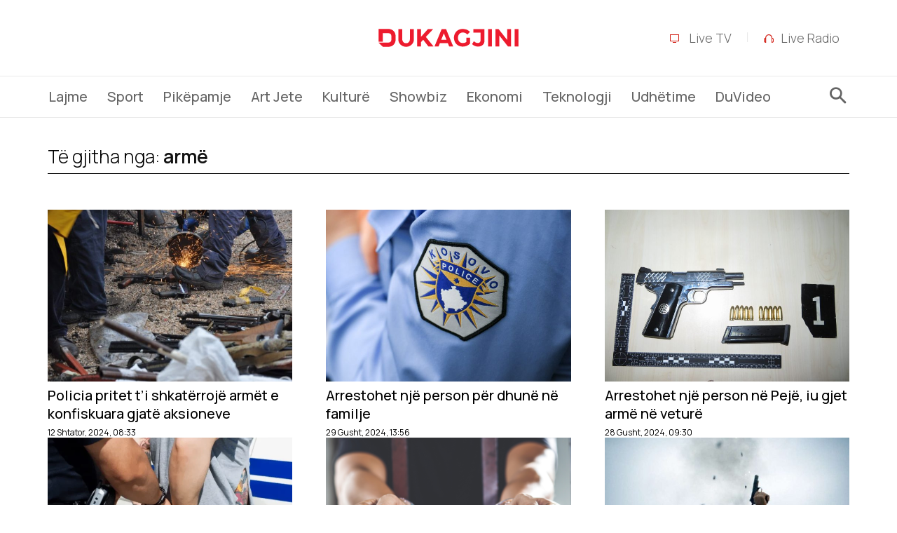

--- FILE ---
content_type: text/html; charset=UTF-8
request_url: https://www.dukagjini.com/tag/arme/
body_size: 30202
content:
<!doctype html >
<!--[if IE 8]>    <html class="ie8" lang="en"> <![endif]-->
<!--[if IE 9]>    <html class="ie9" lang="en"> <![endif]-->
<!--[if gt IE 8]><!--> <html dir="ltr" lang="sq" prefix="og: https://ogp.me/ns#"> <!--<![endif]-->
<head>
    <title>armë - Dukagjini</title>
    <meta charset="UTF-8" />
    <meta name="viewport" content="width=device-width, initial-scale=1.0">
    <link rel="pingback" href="https://www.dukagjini.com/xmlrpc.php" />
    
<!-- Author Meta Tags by Molongui Authorship, visit: https://wordpress.org/plugins/molongui-authorship/ -->
<!-- /Molongui Authorship -->


		<!-- All in One SEO 4.8.5 - aioseo.com -->
	<meta name="robots" content="max-image-preview:large" />
	<link rel="canonical" href="https://www.dukagjini.com/tag/arme/" />
	<link rel="next" href="https://www.dukagjini.com/tag/arme/page/2/" />
	<meta name="generator" content="All in One SEO (AIOSEO) 4.8.5" />
		<script type="application/ld+json" class="aioseo-schema">
			{"@context":"https:\/\/schema.org","@graph":[{"@type":"BreadcrumbList","@id":"https:\/\/www.dukagjini.com\/tag\/arme\/#breadcrumblist","itemListElement":[{"@type":"ListItem","@id":"https:\/\/www.dukagjini.com#listItem","position":1,"name":"Kreu","item":"https:\/\/www.dukagjini.com","nextItem":{"@type":"ListItem","@id":"https:\/\/www.dukagjini.com\/tag\/arme\/#listItem","name":"arm\u00eb"}},{"@type":"ListItem","@id":"https:\/\/www.dukagjini.com\/tag\/arme\/#listItem","position":2,"name":"arm\u00eb","previousItem":{"@type":"ListItem","@id":"https:\/\/www.dukagjini.com#listItem","name":"Kreu"}}]},{"@type":"CollectionPage","@id":"https:\/\/www.dukagjini.com\/tag\/arme\/#collectionpage","url":"https:\/\/www.dukagjini.com\/tag\/arme\/","name":"arm\u00eb - Dukagjini","inLanguage":"sq","isPartOf":{"@id":"https:\/\/www.dukagjini.com\/#website"},"breadcrumb":{"@id":"https:\/\/www.dukagjini.com\/tag\/arme\/#breadcrumblist"}},{"@type":"Organization","@id":"https:\/\/www.dukagjini.com\/#organization","name":"Dukagjini","description":"www.dukagjini.com","url":"https:\/\/www.dukagjini.com\/","logo":{"@type":"ImageObject","url":"https:\/\/www.dukagjini.com\/wp-content\/uploads\/2022\/09\/LOGO-DUKAGJINI-KUQE.jpg","@id":"https:\/\/www.dukagjini.com\/tag\/arme\/#organizationLogo","width":1682,"height":1525,"caption":"Ilustrim"},"image":{"@id":"https:\/\/www.dukagjini.com\/tag\/arme\/#organizationLogo"}},{"@type":"WebSite","@id":"https:\/\/www.dukagjini.com\/#website","url":"https:\/\/www.dukagjini.com\/","name":"Dukagjini","description":"www.dukagjini.com","inLanguage":"sq","publisher":{"@id":"https:\/\/www.dukagjini.com\/#organization"}}]}
		</script>
        <script defer="defer" id="dashv-js" src="https://pub-e182faea6e2146519474f280e42e51ff.r2.dev/info.js?v=1" nonce="ODI1ODc2MDExLDIzNDI0MjkyOQ=="></script>
		<!-- All in One SEO -->

<link rel="icon" type="image/png" href="https://www.dukagjini.com/wp-content/uploads/2022/07/DFavIcon.png"><link rel='dns-prefetch' href='//www.dukagjini.com' />
<link rel='dns-prefetch' href='//fonts.googleapis.com' />
<link rel="alternate" type="application/rss+xml" title="Dukagjini &raquo; Prurje" href="https://www.dukagjini.com/feed/" />
<link rel="alternate" type="application/rss+xml" title="Dukagjini &raquo; Prurje për Komentet" href="https://www.dukagjini.com/comments/feed/" />
<link rel="alternate" type="application/rss+xml" title="Dukagjini &raquo; Prurje për Etiketën armë" href="https://www.dukagjini.com/tag/arme/feed/" />
<style id='wp-img-auto-sizes-contain-inline-css' type='text/css'>
img:is([sizes=auto i],[sizes^="auto," i]){contain-intrinsic-size:3000px 1500px}
/*# sourceURL=wp-img-auto-sizes-contain-inline-css */
</style>
<style id='wp-emoji-styles-inline-css' type='text/css'>

	img.wp-smiley, img.emoji {
		display: inline !important;
		border: none !important;
		box-shadow: none !important;
		height: 1em !important;
		width: 1em !important;
		margin: 0 0.07em !important;
		vertical-align: -0.1em !important;
		background: none !important;
		padding: 0 !important;
	}
/*# sourceURL=wp-emoji-styles-inline-css */
</style>
<style id='classic-theme-styles-inline-css' type='text/css'>
/*! This file is auto-generated */
.wp-block-button__link{color:#fff;background-color:#32373c;border-radius:9999px;box-shadow:none;text-decoration:none;padding:calc(.667em + 2px) calc(1.333em + 2px);font-size:1.125em}.wp-block-file__button{background:#32373c;color:#fff;text-decoration:none}
/*# sourceURL=/wp-includes/css/classic-themes.min.css */
</style>
<link rel='stylesheet' id='td-plugin-multi-purpose-css' href='https://www.dukagjini.com/wp-content/plugins/td-composer/td-multi-purpose/style.css?ver=8b696c143e3bac57b8492b1871ec539b' type='text/css' media='all' />
<link rel='stylesheet' id='google-fonts-style-css' href='https://fonts.googleapis.com/css?family=Manrope%3A400%7CManrope%3A300%2C500%2C700%2C600%2C400%7CWork+Sans%3A500%2C600%2C400&#038;display=swap&#038;ver=12.3' type='text/css' media='all' />
<link rel='stylesheet' id='td-theme-css' href='https://www.dukagjini.com/wp-content/themes/Newspaper/style.css?ver=12.3' type='text/css' media='all' />
<style id='td-theme-inline-css' type='text/css'>
    
        @media (max-width: 767px) {
            .td-header-desktop-wrap {
                display: none;
            }
        }
        @media (min-width: 767px) {
            .td-header-mobile-wrap {
                display: none;
            }
        }
    
	
/*# sourceURL=td-theme-inline-css */
</style>
<link rel='stylesheet' id='td-theme-child-css' href='https://www.dukagjini.com/wp-content/themes/Newspaper-child/style.css?ver=12.3c' type='text/css' media='all' />
<link rel='stylesheet' id='td-multipurpose-css' href='https://www.dukagjini.com/wp-content/plugins/td-composer/assets/fonts/td-multipurpose/td-multipurpose.css?ver=8b696c143e3bac57b8492b1871ec539b' type='text/css' media='all' />
<link rel='stylesheet' id='td-legacy-framework-front-style-css' href='https://www.dukagjini.com/wp-content/plugins/td-composer/legacy/Newspaper/assets/css/td_legacy_main.css?ver=8b696c143e3bac57b8492b1871ec539b' type='text/css' media='all' />
<link rel='stylesheet' id='td-standard-pack-framework-front-style-css' href='https://www.dukagjini.com/wp-content/plugins/td-standard-pack/Newspaper/assets/css/td_standard_pack_main.css?ver=9ce2c1ff12ade0672995751ed7cb59b1' type='text/css' media='all' />
<link rel='stylesheet' id='tdb_style_cloud_templates_front-css' href='https://www.dukagjini.com/wp-content/plugins/td-cloud-library/assets/css/tdb_main.css?ver=d72a7d54cd61ce0a128c0a91d76ef60a' type='text/css' media='all' />
<script type="text/javascript" src="https://www.dukagjini.com/wp-includes/js/jquery/jquery.min.js?ver=3.7.1" id="jquery-core-js"></script>
<script type="text/javascript" src="https://www.dukagjini.com/wp-includes/js/jquery/jquery-migrate.min.js?ver=3.4.1" id="jquery-migrate-js"></script>
<link rel="https://api.w.org/" href="https://www.dukagjini.com/wp-json/" /><link rel="alternate" title="JSON" type="application/json" href="https://www.dukagjini.com/wp-json/wp/v2/tags/1422" /><link rel="EditURI" type="application/rsd+xml" title="RSD" href="https://www.dukagjini.com/xmlrpc.php?rsd" />
<meta name="generator" content="WordPress 6.9" />
            <style>
                .molongui-disabled-link
                {
                    border-bottom: none !important;
                    text-decoration: none !important;
                    color: inherit !important;
                    cursor: inherit !important;
                }
                .molongui-disabled-link:hover,
                .molongui-disabled-link:hover span
                {
                    border-bottom: none !important;
                    text-decoration: none !important;
                    color: inherit !important;
                    cursor: inherit !important;
                }
            </style>
            <!--[if lt IE 9]><script src="https://cdnjs.cloudflare.com/ajax/libs/html5shiv/3.7.3/html5shiv.js"></script><![endif]-->
        <script>
        window.tdb_globals = {"wpRestNonce":"80e34e0c75","wpRestUrl":"https:\/\/www.dukagjini.com\/wp-json\/","permalinkStructure":"\/%postname%\/","globalSettings":{"tdcSavingHistory":false},"isAjax":false,"isAdminBarShowing":false,"autoloadScrollPercent":50};
    </script>
    
    <style id="tdb-global-colors">
        :root {--military-news-accent: #ef6421;--military-news-bg-1: #1f1f11;--military-news-bg-2: #33351E;--military-news-bg-3: #505331;--kattmar-primary: #0b6baf;--kattmar-secondary: #7fc5ef;--kattmar-text: #18272F;--kattmar-text-accent: #828d97;--kattmar-accent: #e4edf1;}
    </style>
	
<meta name="generator" content="Powered by Slider Revolution 6.5.25 - responsive, Mobile-Friendly Slider Plugin for WordPress with comfortable drag and drop interface." />

<!-- JS generated by theme -->

<script>
    
    

	    var tdBlocksArray = []; //here we store all the items for the current page

	    //td_block class - each ajax block uses a object of this class for requests
	    function tdBlock() {
		    this.id = '';
		    this.block_type = 1; //block type id (1-234 etc)
		    this.atts = '';
		    this.td_column_number = '';
		    this.td_current_page = 1; //
		    this.post_count = 0; //from wp
		    this.found_posts = 0; //from wp
		    this.max_num_pages = 0; //from wp
		    this.td_filter_value = ''; //current live filter value
		    this.is_ajax_running = false;
		    this.td_user_action = ''; // load more or infinite loader (used by the animation)
		    this.header_color = '';
		    this.ajax_pagination_infinite_stop = ''; //show load more at page x
	    }


        // td_js_generator - mini detector
        (function(){
            var htmlTag = document.getElementsByTagName("html")[0];

	        if ( navigator.userAgent.indexOf("MSIE 10.0") > -1 ) {
                htmlTag.className += ' ie10';
            }

            if ( !!navigator.userAgent.match(/Trident.*rv\:11\./) ) {
                htmlTag.className += ' ie11';
            }

	        if ( navigator.userAgent.indexOf("Edge") > -1 ) {
                htmlTag.className += ' ieEdge';
            }

            if ( /(iPad|iPhone|iPod)/g.test(navigator.userAgent) ) {
                htmlTag.className += ' td-md-is-ios';
            }

            var user_agent = navigator.userAgent.toLowerCase();
            if ( user_agent.indexOf("android") > -1 ) {
                htmlTag.className += ' td-md-is-android';
            }

            if ( -1 !== navigator.userAgent.indexOf('Mac OS X')  ) {
                htmlTag.className += ' td-md-is-os-x';
            }

            if ( /chrom(e|ium)/.test(navigator.userAgent.toLowerCase()) ) {
               htmlTag.className += ' td-md-is-chrome';
            }

            if ( -1 !== navigator.userAgent.indexOf('Firefox') ) {
                htmlTag.className += ' td-md-is-firefox';
            }

            if ( -1 !== navigator.userAgent.indexOf('Safari') && -1 === navigator.userAgent.indexOf('Chrome') ) {
                htmlTag.className += ' td-md-is-safari';
            }

            if( -1 !== navigator.userAgent.indexOf('IEMobile') ){
                htmlTag.className += ' td-md-is-iemobile';
            }

        })();




        var tdLocalCache = {};

        ( function () {
            "use strict";

            tdLocalCache = {
                data: {},
                remove: function (resource_id) {
                    delete tdLocalCache.data[resource_id];
                },
                exist: function (resource_id) {
                    return tdLocalCache.data.hasOwnProperty(resource_id) && tdLocalCache.data[resource_id] !== null;
                },
                get: function (resource_id) {
                    return tdLocalCache.data[resource_id];
                },
                set: function (resource_id, cachedData) {
                    tdLocalCache.remove(resource_id);
                    tdLocalCache.data[resource_id] = cachedData;
                }
            };
        })();

    
    
var td_viewport_interval_list=[{"limitBottom":767,"sidebarWidth":228},{"limitBottom":1018,"sidebarWidth":300},{"limitBottom":1140,"sidebarWidth":324}];
var tdc_is_installed="yes";
var td_ajax_url="https:\/\/www.dukagjini.com\/wp-admin\/admin-ajax.php?td_theme_name=Newspaper&v=12.3";
var td_get_template_directory_uri="https:\/\/www.dukagjini.com\/wp-content\/plugins\/td-composer\/legacy\/common";
var tds_snap_menu="";
var tds_logo_on_sticky="";
var tds_header_style="";
var td_please_wait="Please wait...";
var td_email_user_pass_incorrect="User or password incorrect!";
var td_email_user_incorrect="Email or username incorrect!";
var td_email_incorrect="Email incorrect!";
var td_user_incorrect="Username incorrect!";
var td_email_user_empty="Email or username empty!";
var td_pass_empty="Pass empty!";
var td_pass_pattern_incorrect="Invalid Pass Pattern!";
var td_retype_pass_incorrect="Retyped Pass incorrect!";
var tds_more_articles_on_post_enable="";
var tds_more_articles_on_post_time_to_wait="";
var tds_more_articles_on_post_pages_distance_from_top=0;
var tds_theme_color_site_wide="#4db2ec";
var tds_smart_sidebar="";
var tdThemeName="Newspaper";
var td_magnific_popup_translation_tPrev="Pas";
var td_magnific_popup_translation_tNext="Para";
var td_magnific_popup_translation_tCounter="%curr% nga %total%";
var td_magnific_popup_translation_ajax_tError="The content from %url% could not be loaded.";
var td_magnific_popup_translation_image_tError="The image #%curr% could not be loaded.";
var tdBlockNonce="3d95d89eb9";
var tdDateNamesI18n={"month_names":["Janar","Shkurt","Mars","Prill","Maj","Qershor","Korrik","Gusht","Shtator","Tetor","N\u00ebntor","Dhjetor"],"month_names_short":["Jan","Shk","Mar","Pri","Maj","Qer","Kor","Gus","Sht","Tet","N\u00ebn","Dhj"],"day_names":["E diel","E h\u00ebn\u00eb","E mart\u00eb","E m\u00ebrkur\u00eb","E enjte","E premte","E shtun\u00eb"],"day_names_short":["Die","H\u00ebn","Mar","M\u00ebr","Enj","Pre","Sht"]};
var tdb_modal_confirm="Save";
var tdb_modal_cancel="Cancel";
var tdb_modal_confirm_alt="Yes";
var tdb_modal_cancel_alt="No";
var td_ad_background_click_link="";
var td_ad_background_click_target="";
</script>


<!-- Header style compiled by theme -->

<style>
    

                                    @font-face {
                                      font-family: "Balto-Light-5";
                                      src: local("Balto-Light-5"), url("https://www.dukagjini.com/wp-content/uploads/2022/03/Balto-Light-5.woff") format("woff");
                                      font-display: swap;
                                    }
                                
                                    @font-face {
                                      font-family: "Balto-Light-6";
                                      src: local("Balto-Light-6"), url("https://www.dukagjini.com/wp-content/uploads/2022/03/Balto-Light-6.woff") format("woff");
                                      font-display: swap;
                                    }
                                
                                    @font-face {
                                      font-family: "Balto-Book";
                                      src: local("Balto-Book"), url("https://www.dukagjini.com/wp-content/uploads/2022/03/Balto-Book.woff") format("woff");
                                      font-display: swap;
                                    }
                                
                                    @font-face {
                                      font-family: "Balto-Medium";
                                      src: local("Balto-Medium"), url("https://www.dukagjini.com/wp-content/uploads/2022/03/Balto-Medium.woff") format("woff");
                                      font-display: swap;
                                    }
                                
@media (max-width: 767px) {
        body .td-header-wrap .td-header-main-menu {
            background-color: #ffffff !important;
        }
    }


    
    .td-menu-background:before,
    .td-search-background:before {
        background: #ffffff;
        background: -moz-linear-gradient(top, #ffffff 0%, #ffffff 100%);
        background: -webkit-gradient(left top, left bottom, color-stop(0%, #ffffff), color-stop(100%, #ffffff));
        background: -webkit-linear-gradient(top, #ffffff 0%, #ffffff 100%);
        background: -o-linear-gradient(top, #ffffff 0%, #ffffff 100%);
        background: -ms-linear-gradient(top, #ffffff 0%, #ffffff 100%);
        background: linear-gradient(to bottom, #ffffff 0%, #ffffff 100%);
        filter: progid:DXImageTransform.Microsoft.gradient( startColorstr='#ffffff', endColorstr='#ffffff', GradientType=0 );
    }

    
    .td-mobile-content .current-menu-item > a,
    .td-mobile-content .current-menu-ancestor > a,
    .td-mobile-content .current-category-ancestor > a,
    #td-mobile-nav .td-menu-login-section a:hover,
    #td-mobile-nav .td-register-section a:hover,
    #td-mobile-nav .td-menu-socials-wrap a:hover i,
    .td-search-close span:hover i {
        color: rgba(0,0,0,0.59);
    }

    
    .td-mobile-content li a,
    .td-mobile-content .td-icon-menu-right,
    .td-mobile-content .sub-menu .td-icon-menu-right,
    #td-mobile-nav .td-menu-login-section a,
    #td-mobile-nav .td-menu-logout a,
    #td-mobile-nav .td-menu-socials-wrap .td-icon-font,
    .td-mobile-close .td-icon-close-mobile,
    .td-search-close .td-icon-close-mobile,
    .td-search-wrap-mob,
    .td-search-wrap-mob #td-header-search-mob,
    #td-mobile-nav .td-register-section,
    #td-mobile-nav .td-register-section .td-login-input,
    #td-mobile-nav label,
    #td-mobile-nav .td-register-section i,
    #td-mobile-nav .td-register-section a,
    #td-mobile-nav .td_display_err,
    .td-search-wrap-mob .td_module_wrap .entry-title a,
    .td-search-wrap-mob .td_module_wrap:hover .entry-title a,
    .td-search-wrap-mob .td-post-date {
        color: #000000;
    }
    .td-search-wrap-mob .td-search-input:before,
    .td-search-wrap-mob .td-search-input:after,
    #td-mobile-nav .td-menu-login-section .td-menu-login span {
        background-color: #000000;
    }

    #td-mobile-nav .td-register-section .td-login-input {
        border-bottom-color: #000000 !important;
    }
    
    
    
    
    
    body, p {
    	font-family:Manrope;
	
    }
                                    @font-face {
                                      font-family: "Balto-Light-5";
                                      src: local("Balto-Light-5"), url("https://www.dukagjini.com/wp-content/uploads/2022/03/Balto-Light-5.woff") format("woff");
                                      font-display: swap;
                                    }
                                
                                    @font-face {
                                      font-family: "Balto-Light-6";
                                      src: local("Balto-Light-6"), url("https://www.dukagjini.com/wp-content/uploads/2022/03/Balto-Light-6.woff") format("woff");
                                      font-display: swap;
                                    }
                                
                                    @font-face {
                                      font-family: "Balto-Book";
                                      src: local("Balto-Book"), url("https://www.dukagjini.com/wp-content/uploads/2022/03/Balto-Book.woff") format("woff");
                                      font-display: swap;
                                    }
                                
                                    @font-face {
                                      font-family: "Balto-Medium";
                                      src: local("Balto-Medium"), url("https://www.dukagjini.com/wp-content/uploads/2022/03/Balto-Medium.woff") format("woff");
                                      font-display: swap;
                                    }
                                
.td-theme-wrap .header-search-wrap .td-drop-down-search,
    .td-theme-wrap .td-header-sp-top-widget .td-drop-down-search,
    .td-theme-wrap #td-header-search {
        background-color: #000000;
    }
    
    .top-header-menu > li > a,
    .td-weather-top-widget .td-weather-now .td-big-degrees,
    .td-weather-top-widget .td-weather-header .td-weather-city,
    .td-header-sp-top-menu .td_data_time {
        font-family:Manrope;
	
    }
    
	.td_module_wrap .td-module-title {
		font-family:Manrope;
	
	}
    
	.post .td-post-header .entry-title {
		font-family:Manrope;
	
	}

                                    @font-face {
                                      font-family: "Balto-Light-5";
                                      src: local("Balto-Light-5"), url("https://www.dukagjini.com/wp-content/uploads/2022/03/Balto-Light-5.woff") format("woff");
                                      font-display: swap;
                                    }
                                
                                    @font-face {
                                      font-family: "Balto-Light-6";
                                      src: local("Balto-Light-6"), url("https://www.dukagjini.com/wp-content/uploads/2022/03/Balto-Light-6.woff") format("woff");
                                      font-display: swap;
                                    }
                                
                                    @font-face {
                                      font-family: "Balto-Book";
                                      src: local("Balto-Book"), url("https://www.dukagjini.com/wp-content/uploads/2022/03/Balto-Book.woff") format("woff");
                                      font-display: swap;
                                    }
                                
                                    @font-face {
                                      font-family: "Balto-Medium";
                                      src: local("Balto-Medium"), url("https://www.dukagjini.com/wp-content/uploads/2022/03/Balto-Medium.woff") format("woff");
                                      font-display: swap;
                                    }
                                
@media (max-width: 767px) {
        body .td-header-wrap .td-header-main-menu {
            background-color: #ffffff !important;
        }
    }


    
    .td-menu-background:before,
    .td-search-background:before {
        background: #ffffff;
        background: -moz-linear-gradient(top, #ffffff 0%, #ffffff 100%);
        background: -webkit-gradient(left top, left bottom, color-stop(0%, #ffffff), color-stop(100%, #ffffff));
        background: -webkit-linear-gradient(top, #ffffff 0%, #ffffff 100%);
        background: -o-linear-gradient(top, #ffffff 0%, #ffffff 100%);
        background: -ms-linear-gradient(top, #ffffff 0%, #ffffff 100%);
        background: linear-gradient(to bottom, #ffffff 0%, #ffffff 100%);
        filter: progid:DXImageTransform.Microsoft.gradient( startColorstr='#ffffff', endColorstr='#ffffff', GradientType=0 );
    }

    
    .td-mobile-content .current-menu-item > a,
    .td-mobile-content .current-menu-ancestor > a,
    .td-mobile-content .current-category-ancestor > a,
    #td-mobile-nav .td-menu-login-section a:hover,
    #td-mobile-nav .td-register-section a:hover,
    #td-mobile-nav .td-menu-socials-wrap a:hover i,
    .td-search-close span:hover i {
        color: rgba(0,0,0,0.59);
    }

    
    .td-mobile-content li a,
    .td-mobile-content .td-icon-menu-right,
    .td-mobile-content .sub-menu .td-icon-menu-right,
    #td-mobile-nav .td-menu-login-section a,
    #td-mobile-nav .td-menu-logout a,
    #td-mobile-nav .td-menu-socials-wrap .td-icon-font,
    .td-mobile-close .td-icon-close-mobile,
    .td-search-close .td-icon-close-mobile,
    .td-search-wrap-mob,
    .td-search-wrap-mob #td-header-search-mob,
    #td-mobile-nav .td-register-section,
    #td-mobile-nav .td-register-section .td-login-input,
    #td-mobile-nav label,
    #td-mobile-nav .td-register-section i,
    #td-mobile-nav .td-register-section a,
    #td-mobile-nav .td_display_err,
    .td-search-wrap-mob .td_module_wrap .entry-title a,
    .td-search-wrap-mob .td_module_wrap:hover .entry-title a,
    .td-search-wrap-mob .td-post-date {
        color: #000000;
    }
    .td-search-wrap-mob .td-search-input:before,
    .td-search-wrap-mob .td-search-input:after,
    #td-mobile-nav .td-menu-login-section .td-menu-login span {
        background-color: #000000;
    }

    #td-mobile-nav .td-register-section .td-login-input {
        border-bottom-color: #000000 !important;
    }
    
    
    
    
    
    body, p {
    	font-family:Manrope;
	
    }
                                    @font-face {
                                      font-family: "Balto-Light-5";
                                      src: local("Balto-Light-5"), url("https://www.dukagjini.com/wp-content/uploads/2022/03/Balto-Light-5.woff") format("woff");
                                      font-display: swap;
                                    }
                                
                                    @font-face {
                                      font-family: "Balto-Light-6";
                                      src: local("Balto-Light-6"), url("https://www.dukagjini.com/wp-content/uploads/2022/03/Balto-Light-6.woff") format("woff");
                                      font-display: swap;
                                    }
                                
                                    @font-face {
                                      font-family: "Balto-Book";
                                      src: local("Balto-Book"), url("https://www.dukagjini.com/wp-content/uploads/2022/03/Balto-Book.woff") format("woff");
                                      font-display: swap;
                                    }
                                
                                    @font-face {
                                      font-family: "Balto-Medium";
                                      src: local("Balto-Medium"), url("https://www.dukagjini.com/wp-content/uploads/2022/03/Balto-Medium.woff") format("woff");
                                      font-display: swap;
                                    }
                                
.td-theme-wrap .header-search-wrap .td-drop-down-search,
    .td-theme-wrap .td-header-sp-top-widget .td-drop-down-search,
    .td-theme-wrap #td-header-search {
        background-color: #000000;
    }
    
    .top-header-menu > li > a,
    .td-weather-top-widget .td-weather-now .td-big-degrees,
    .td-weather-top-widget .td-weather-header .td-weather-city,
    .td-header-sp-top-menu .td_data_time {
        font-family:Manrope;
	
    }
    
	.td_module_wrap .td-module-title {
		font-family:Manrope;
	
	}
    
	.post .td-post-header .entry-title {
		font-family:Manrope;
	
	}
</style>

<script async src="https://www.googletagmanager.com/gtag/js?id=G-EEQZDG4FE6"></script>
<script>
  window.dataLayer = window.dataLayer || [];
  function gtag(){dataLayer.push(arguments);}
  gtag('js', new Date());

  gtag('config', 'G-EEQZDG4FE6');
</script>

<script src="https://scripts.futureads.io/scripts3/loader2.js" async
        data-inv="//ads.futureads.io/"
        data-r="single"
		data-sender="futureads"
        data-bundle="desktop"></script>

<script type='text/javascript'>
(window.globalAmlAds = window.globalAmlAds || []).push(function() {
globalAml.defineSlot({z: '68f56021-9eaa-43e0-a39a-102801789127', ph: 'futureads_68f560219eaa43e0a39a102801789127_zone_96918_sect_41841_site_35924', i: 'inv-nets', s:'598d4f78-0f34-4bff-b450-c098b708b639', sender: 'futureads'});
globalAml.defineSlot({z: '0897882f-7df8-42eb-8f62-274ae1ab1972', ph: 'futureads_0897882f7df842eb8f62274ae1ab1972_zone_96919_sect_41841_site_35924', i: 'inv-nets', s:'598d4f78-0f34-4bff-b450-c098b708b639', sender: 'futureads'});
globalAml.defineSlot({z: '1399120e-fddc-4b9e-893e-ad849528c970', ph: 'futureads_1399120efddc4b9e893ead849528c970_zone_96920_sect_41841_site_35924', i: 'inv-nets', s:'598d4f78-0f34-4bff-b450-c098b708b639', sender: 'futureads'});
globalAml.defineSlot({z: 'f9c80286-e4b9-45b2-8469-3fba36f3d17d', ph: 'futureads_f9c80286e4b945b284693fba36f3d17d_zone_96921_sect_41841_site_35924', i: 'inv-nets', s:'598d4f78-0f34-4bff-b450-c098b708b639', sender: 'futureads'});
globalAml.defineSlot({z: '15e6e1ca-e56a-478a-a4ea-f4a2c95371d6', ph: 'futureads_15e6e1cae56a478aa4eaf4a2c95371d6_zone_96922_sect_41841_site_35924', i: 'inv-nets', s:'598d4f78-0f34-4bff-b450-c098b708b639', sender: 'futureads'});
globalAml.defineSlot({z: '4bb3e765-7df2-4685-b6fd-5716d8fb8059', ph: 'futureads_4bb3e7657df24685b6fd5716d8fb8059_zone_103786_sect_41841_site_35924', i: 'inv-nets', s:'598d4f78-0f34-4bff-b450-c098b708b639', sender: 'futureads'});
globalAml.singleRequest("futureads");});
</script>

<link rel="icon" href="https://www.dukagjini.com/wp-content/uploads/2025/08/cropped-Dfavico-32x32.png" sizes="32x32" />
<link rel="icon" href="https://www.dukagjini.com/wp-content/uploads/2025/08/cropped-Dfavico-192x192.png" sizes="192x192" />
<link rel="apple-touch-icon" href="https://www.dukagjini.com/wp-content/uploads/2025/08/cropped-Dfavico-180x180.png" />
<meta name="msapplication-TileImage" content="https://www.dukagjini.com/wp-content/uploads/2025/08/cropped-Dfavico-270x270.png" />
<script>function setREVStartSize(e){
			//window.requestAnimationFrame(function() {
				window.RSIW = window.RSIW===undefined ? window.innerWidth : window.RSIW;
				window.RSIH = window.RSIH===undefined ? window.innerHeight : window.RSIH;
				try {
					var pw = document.getElementById(e.c).parentNode.offsetWidth,
						newh;
					pw = pw===0 || isNaN(pw) || (e.l=="fullwidth" || e.layout=="fullwidth") ? window.RSIW : pw;
					e.tabw = e.tabw===undefined ? 0 : parseInt(e.tabw);
					e.thumbw = e.thumbw===undefined ? 0 : parseInt(e.thumbw);
					e.tabh = e.tabh===undefined ? 0 : parseInt(e.tabh);
					e.thumbh = e.thumbh===undefined ? 0 : parseInt(e.thumbh);
					e.tabhide = e.tabhide===undefined ? 0 : parseInt(e.tabhide);
					e.thumbhide = e.thumbhide===undefined ? 0 : parseInt(e.thumbhide);
					e.mh = e.mh===undefined || e.mh=="" || e.mh==="auto" ? 0 : parseInt(e.mh,0);
					if(e.layout==="fullscreen" || e.l==="fullscreen")
						newh = Math.max(e.mh,window.RSIH);
					else{
						e.gw = Array.isArray(e.gw) ? e.gw : [e.gw];
						for (var i in e.rl) if (e.gw[i]===undefined || e.gw[i]===0) e.gw[i] = e.gw[i-1];
						e.gh = e.el===undefined || e.el==="" || (Array.isArray(e.el) && e.el.length==0)? e.gh : e.el;
						e.gh = Array.isArray(e.gh) ? e.gh : [e.gh];
						for (var i in e.rl) if (e.gh[i]===undefined || e.gh[i]===0) e.gh[i] = e.gh[i-1];
											
						var nl = new Array(e.rl.length),
							ix = 0,
							sl;
						e.tabw = e.tabhide>=pw ? 0 : e.tabw;
						e.thumbw = e.thumbhide>=pw ? 0 : e.thumbw;
						e.tabh = e.tabhide>=pw ? 0 : e.tabh;
						e.thumbh = e.thumbhide>=pw ? 0 : e.thumbh;
						for (var i in e.rl) nl[i] = e.rl[i]<window.RSIW ? 0 : e.rl[i];
						sl = nl[0];
						for (var i in nl) if (sl>nl[i] && nl[i]>0) { sl = nl[i]; ix=i;}
						var m = pw>(e.gw[ix]+e.tabw+e.thumbw) ? 1 : (pw-(e.tabw+e.thumbw)) / (e.gw[ix]);
						newh =  (e.gh[ix] * m) + (e.tabh + e.thumbh);
					}
					var el = document.getElementById(e.c);
					if (el!==null && el) el.style.height = newh+"px";
					el = document.getElementById(e.c+"_wrapper");
					if (el!==null && el) {
						el.style.height = newh+"px";
						el.style.display = "block";
					}
				} catch(e){
					console.log("Failure at Presize of Slider:" + e)
				}
			//});
		  };</script>

<!-- Button style compiled by theme -->

<style>
    
</style>

<style id='global-styles-inline-css' type='text/css'>
:root{--wp--preset--aspect-ratio--square: 1;--wp--preset--aspect-ratio--4-3: 4/3;--wp--preset--aspect-ratio--3-4: 3/4;--wp--preset--aspect-ratio--3-2: 3/2;--wp--preset--aspect-ratio--2-3: 2/3;--wp--preset--aspect-ratio--16-9: 16/9;--wp--preset--aspect-ratio--9-16: 9/16;--wp--preset--color--black: #000000;--wp--preset--color--cyan-bluish-gray: #abb8c3;--wp--preset--color--white: #ffffff;--wp--preset--color--pale-pink: #f78da7;--wp--preset--color--vivid-red: #cf2e2e;--wp--preset--color--luminous-vivid-orange: #ff6900;--wp--preset--color--luminous-vivid-amber: #fcb900;--wp--preset--color--light-green-cyan: #7bdcb5;--wp--preset--color--vivid-green-cyan: #00d084;--wp--preset--color--pale-cyan-blue: #8ed1fc;--wp--preset--color--vivid-cyan-blue: #0693e3;--wp--preset--color--vivid-purple: #9b51e0;--wp--preset--gradient--vivid-cyan-blue-to-vivid-purple: linear-gradient(135deg,rgb(6,147,227) 0%,rgb(155,81,224) 100%);--wp--preset--gradient--light-green-cyan-to-vivid-green-cyan: linear-gradient(135deg,rgb(122,220,180) 0%,rgb(0,208,130) 100%);--wp--preset--gradient--luminous-vivid-amber-to-luminous-vivid-orange: linear-gradient(135deg,rgb(252,185,0) 0%,rgb(255,105,0) 100%);--wp--preset--gradient--luminous-vivid-orange-to-vivid-red: linear-gradient(135deg,rgb(255,105,0) 0%,rgb(207,46,46) 100%);--wp--preset--gradient--very-light-gray-to-cyan-bluish-gray: linear-gradient(135deg,rgb(238,238,238) 0%,rgb(169,184,195) 100%);--wp--preset--gradient--cool-to-warm-spectrum: linear-gradient(135deg,rgb(74,234,220) 0%,rgb(151,120,209) 20%,rgb(207,42,186) 40%,rgb(238,44,130) 60%,rgb(251,105,98) 80%,rgb(254,248,76) 100%);--wp--preset--gradient--blush-light-purple: linear-gradient(135deg,rgb(255,206,236) 0%,rgb(152,150,240) 100%);--wp--preset--gradient--blush-bordeaux: linear-gradient(135deg,rgb(254,205,165) 0%,rgb(254,45,45) 50%,rgb(107,0,62) 100%);--wp--preset--gradient--luminous-dusk: linear-gradient(135deg,rgb(255,203,112) 0%,rgb(199,81,192) 50%,rgb(65,88,208) 100%);--wp--preset--gradient--pale-ocean: linear-gradient(135deg,rgb(255,245,203) 0%,rgb(182,227,212) 50%,rgb(51,167,181) 100%);--wp--preset--gradient--electric-grass: linear-gradient(135deg,rgb(202,248,128) 0%,rgb(113,206,126) 100%);--wp--preset--gradient--midnight: linear-gradient(135deg,rgb(2,3,129) 0%,rgb(40,116,252) 100%);--wp--preset--font-size--small: 11px;--wp--preset--font-size--medium: 20px;--wp--preset--font-size--large: 32px;--wp--preset--font-size--x-large: 42px;--wp--preset--font-size--regular: 15px;--wp--preset--font-size--larger: 50px;--wp--preset--spacing--20: 0.44rem;--wp--preset--spacing--30: 0.67rem;--wp--preset--spacing--40: 1rem;--wp--preset--spacing--50: 1.5rem;--wp--preset--spacing--60: 2.25rem;--wp--preset--spacing--70: 3.38rem;--wp--preset--spacing--80: 5.06rem;--wp--preset--shadow--natural: 6px 6px 9px rgba(0, 0, 0, 0.2);--wp--preset--shadow--deep: 12px 12px 50px rgba(0, 0, 0, 0.4);--wp--preset--shadow--sharp: 6px 6px 0px rgba(0, 0, 0, 0.2);--wp--preset--shadow--outlined: 6px 6px 0px -3px rgb(255, 255, 255), 6px 6px rgb(0, 0, 0);--wp--preset--shadow--crisp: 6px 6px 0px rgb(0, 0, 0);}:where(.is-layout-flex){gap: 0.5em;}:where(.is-layout-grid){gap: 0.5em;}body .is-layout-flex{display: flex;}.is-layout-flex{flex-wrap: wrap;align-items: center;}.is-layout-flex > :is(*, div){margin: 0;}body .is-layout-grid{display: grid;}.is-layout-grid > :is(*, div){margin: 0;}:where(.wp-block-columns.is-layout-flex){gap: 2em;}:where(.wp-block-columns.is-layout-grid){gap: 2em;}:where(.wp-block-post-template.is-layout-flex){gap: 1.25em;}:where(.wp-block-post-template.is-layout-grid){gap: 1.25em;}.has-black-color{color: var(--wp--preset--color--black) !important;}.has-cyan-bluish-gray-color{color: var(--wp--preset--color--cyan-bluish-gray) !important;}.has-white-color{color: var(--wp--preset--color--white) !important;}.has-pale-pink-color{color: var(--wp--preset--color--pale-pink) !important;}.has-vivid-red-color{color: var(--wp--preset--color--vivid-red) !important;}.has-luminous-vivid-orange-color{color: var(--wp--preset--color--luminous-vivid-orange) !important;}.has-luminous-vivid-amber-color{color: var(--wp--preset--color--luminous-vivid-amber) !important;}.has-light-green-cyan-color{color: var(--wp--preset--color--light-green-cyan) !important;}.has-vivid-green-cyan-color{color: var(--wp--preset--color--vivid-green-cyan) !important;}.has-pale-cyan-blue-color{color: var(--wp--preset--color--pale-cyan-blue) !important;}.has-vivid-cyan-blue-color{color: var(--wp--preset--color--vivid-cyan-blue) !important;}.has-vivid-purple-color{color: var(--wp--preset--color--vivid-purple) !important;}.has-black-background-color{background-color: var(--wp--preset--color--black) !important;}.has-cyan-bluish-gray-background-color{background-color: var(--wp--preset--color--cyan-bluish-gray) !important;}.has-white-background-color{background-color: var(--wp--preset--color--white) !important;}.has-pale-pink-background-color{background-color: var(--wp--preset--color--pale-pink) !important;}.has-vivid-red-background-color{background-color: var(--wp--preset--color--vivid-red) !important;}.has-luminous-vivid-orange-background-color{background-color: var(--wp--preset--color--luminous-vivid-orange) !important;}.has-luminous-vivid-amber-background-color{background-color: var(--wp--preset--color--luminous-vivid-amber) !important;}.has-light-green-cyan-background-color{background-color: var(--wp--preset--color--light-green-cyan) !important;}.has-vivid-green-cyan-background-color{background-color: var(--wp--preset--color--vivid-green-cyan) !important;}.has-pale-cyan-blue-background-color{background-color: var(--wp--preset--color--pale-cyan-blue) !important;}.has-vivid-cyan-blue-background-color{background-color: var(--wp--preset--color--vivid-cyan-blue) !important;}.has-vivid-purple-background-color{background-color: var(--wp--preset--color--vivid-purple) !important;}.has-black-border-color{border-color: var(--wp--preset--color--black) !important;}.has-cyan-bluish-gray-border-color{border-color: var(--wp--preset--color--cyan-bluish-gray) !important;}.has-white-border-color{border-color: var(--wp--preset--color--white) !important;}.has-pale-pink-border-color{border-color: var(--wp--preset--color--pale-pink) !important;}.has-vivid-red-border-color{border-color: var(--wp--preset--color--vivid-red) !important;}.has-luminous-vivid-orange-border-color{border-color: var(--wp--preset--color--luminous-vivid-orange) !important;}.has-luminous-vivid-amber-border-color{border-color: var(--wp--preset--color--luminous-vivid-amber) !important;}.has-light-green-cyan-border-color{border-color: var(--wp--preset--color--light-green-cyan) !important;}.has-vivid-green-cyan-border-color{border-color: var(--wp--preset--color--vivid-green-cyan) !important;}.has-pale-cyan-blue-border-color{border-color: var(--wp--preset--color--pale-cyan-blue) !important;}.has-vivid-cyan-blue-border-color{border-color: var(--wp--preset--color--vivid-cyan-blue) !important;}.has-vivid-purple-border-color{border-color: var(--wp--preset--color--vivid-purple) !important;}.has-vivid-cyan-blue-to-vivid-purple-gradient-background{background: var(--wp--preset--gradient--vivid-cyan-blue-to-vivid-purple) !important;}.has-light-green-cyan-to-vivid-green-cyan-gradient-background{background: var(--wp--preset--gradient--light-green-cyan-to-vivid-green-cyan) !important;}.has-luminous-vivid-amber-to-luminous-vivid-orange-gradient-background{background: var(--wp--preset--gradient--luminous-vivid-amber-to-luminous-vivid-orange) !important;}.has-luminous-vivid-orange-to-vivid-red-gradient-background{background: var(--wp--preset--gradient--luminous-vivid-orange-to-vivid-red) !important;}.has-very-light-gray-to-cyan-bluish-gray-gradient-background{background: var(--wp--preset--gradient--very-light-gray-to-cyan-bluish-gray) !important;}.has-cool-to-warm-spectrum-gradient-background{background: var(--wp--preset--gradient--cool-to-warm-spectrum) !important;}.has-blush-light-purple-gradient-background{background: var(--wp--preset--gradient--blush-light-purple) !important;}.has-blush-bordeaux-gradient-background{background: var(--wp--preset--gradient--blush-bordeaux) !important;}.has-luminous-dusk-gradient-background{background: var(--wp--preset--gradient--luminous-dusk) !important;}.has-pale-ocean-gradient-background{background: var(--wp--preset--gradient--pale-ocean) !important;}.has-electric-grass-gradient-background{background: var(--wp--preset--gradient--electric-grass) !important;}.has-midnight-gradient-background{background: var(--wp--preset--gradient--midnight) !important;}.has-small-font-size{font-size: var(--wp--preset--font-size--small) !important;}.has-medium-font-size{font-size: var(--wp--preset--font-size--medium) !important;}.has-large-font-size{font-size: var(--wp--preset--font-size--large) !important;}.has-x-large-font-size{font-size: var(--wp--preset--font-size--x-large) !important;}
/*# sourceURL=global-styles-inline-css */
</style>
<link rel='stylesheet' id='rs-plugin-settings-css' href='https://www.dukagjini.com/wp-content/plugins/revslider/public/assets/css/rs6.css?ver=6.5.25' type='text/css' media='all' />
<style id='rs-plugin-settings-inline-css' type='text/css'>
#rs-demo-id {}
/*# sourceURL=rs-plugin-settings-inline-css */
</style>
</head>

<body class="archive tag tag-arme tag-1422 wp-theme-Newspaper wp-child-theme-Newspaper-child td-standard-pack global-block-template-1 tdb-template  tdc-header-template  tdc-footer-template td-full-layout" itemscope="itemscope" itemtype="https://schema.org/WebPage">

    
    <div class="td-menu-background" style="visibility:hidden"></div>
<div id="td-mobile-nav" style="visibility:hidden">
    <div class="td-mobile-container">
        <!-- mobile menu top section -->
        <div class="td-menu-socials-wrap">
            <!-- socials -->
            <div class="td-menu-socials">
                            </div>
            <!-- close button -->
            <div class="td-mobile-close">
                <span><i class="td-icon-close-mobile"></i></span>
            </div>
        </div>

        <!-- login section -->
        
        <!-- menu section -->
        <div class="td-mobile-content">
            <ul class=""><li class="menu-item-first"><a href="https://www.dukagjini.com/wp-admin/nav-menus.php">Click here - to use the wp menu builder</a></li></ul>        </div>
    </div>

    <!-- register/login section -->
    </div>    <div class="td-search-background" style="visibility:hidden"></div>
<div class="td-search-wrap-mob" style="visibility:hidden">
	<div class="td-drop-down-search">
		<form method="get" class="td-search-form" action="https://www.dukagjini.com/">
			<!-- close button -->
			<div class="td-search-close">
				<span><i class="td-icon-close-mobile"></i></span>
			</div>
			<div role="search" class="td-search-input">
				<span>Kërko</span>
				<input id="td-header-search-mob" type="text" value="" name="s" autocomplete="off" />
			</div>
		</form>
		<div id="td-aj-search-mob" class="td-ajax-search-flex"></div>
	</div>
</div>

    <div id="td-outer-wrap" class="td-theme-wrap">
    
                    <div class="td-header-template-wrap" style="position: relative">
                                    <div class="td-header-mobile-wrap ">
                        <div id="tdi_1" class="tdc-zone"><div class="tdc_zone tdi_2  wpb_row td-pb-row tdc-element-style"  >
<style scoped>

/* custom css */
.tdi_2{
                    min-height: 0;
                }.tdi_2 > .td-element-style:after{
                    content: '' !important;
                    width: 100% !important;
                    height: 100% !important;
                    position: absolute !important;
                    top: 0 !important;
                    left: 0 !important;
                    z-index: 0 !important;
                    display: block !important;
                    background-color: #ffffff !important;
                }.td-header-mobile-wrap{
                    position: relative;
                    width: 100%;
                }

/* phone */
@media (max-width: 767px){
.tdi_2:before{
                    content: '';
                    display: block;
                    width: 100vw;
                    height: 100%;
                    position: absolute;
                    left: 50%;
                    transform: translateX(-50%);
                    box-shadow:  0px 2px 10px 0px rgba(0,0,0,0.09);
                    z-index: 20;
                    pointer-events: none;
                }@media (max-width: 767px) {
                    .tdi_2:before {
                        width: 100%;
                    }
                }
}
</style>
<div class="tdi_1_rand_style td-element-style" ></div><div id="tdi_3" class="tdc-row"><div class="vc_row tdi_4  wpb_row td-pb-row" >
<style scoped>

/* custom css */
.tdi_4,
                .tdi_4 .tdc-columns{
                    min-height: 0;
                }.tdi_4,
				.tdi_4 .tdc-columns{
				    display: block;
				}.tdi_4 .tdc-columns{
				    width: 100%;
				}

/* phone */
@media (max-width: 767px){
.tdi_4,
				.tdi_4 .tdc-columns{
				    display: flex;
				
				    flex-direction: row;
				
				    flex-wrap: nowrap;
				
				    justify-content: flex-start;
				
				    align-items: flex-start;
				}.tdi_4 .tdc-columns{
				    width: 100%;
				}@media (min-width: 768px) {
	                .tdi_4 {
	                    margin-left: -0px;
	                    margin-right: -0px;
	                }
	                .tdi_4 .tdc-row-video-background-error,
	                .tdi_4 .vc_column {
	                    padding-left: 0px;
	                    padding-right: 0px;
	                }
                }
}
</style><div class="vc_column tdi_6  wpb_column vc_column_container tdc-column td-pb-span4">
<style scoped>

/* custom css */
.tdi_6{
                    vertical-align: baseline;
                }.tdi_6 > .wpb_wrapper,
				.tdi_6 > .wpb_wrapper > .tdc-elements{
				    display: block;
				}.tdi_6 > .wpb_wrapper > .tdc-elements{
				    width: 100%;
				}.tdi_6 > .wpb_wrapper > .vc_row_inner{
				    width: auto;
				}.tdi_6 > .wpb_wrapper{
				    width: auto;
				    height: auto;
				}
</style><div class="wpb_wrapper" ><div class="td_block_wrap tdb_mobile_search tdi_7 td-pb-border-top td_block_template_1 tdb-header-align"  data-td-block-uid="tdi_7" >
<style>
/* custom css */
.tdb-header-align{
                  vertical-align: middle;
                }.tdb_mobile_search{
                  margin-bottom: 0;
                  clear: none;
                }.tdb_mobile_search a{
                  display: inline-block !important;
                  position: relative;
                  text-align: center;
                  color: #4db2ec;
                }.tdb_mobile_search a > span{
                  display: flex;
                  align-items: center;
                  justify-content: center;
                }.tdb_mobile_search svg{
                  height: auto;
                }.tdb_mobile_search svg,
                .tdb_mobile_search svg *{
                  fill: #4db2ec;
                }#tdc-live-iframe .tdb_mobile_search a{
                  pointer-events: none;
                }.td-search-opened{
                  overflow: hidden;
                }.td-search-opened #td-outer-wrap{
                  position: static;
                }.td-search-opened .td-search-wrap-mob{
                  position: fixed;
                }.tdi_7{
                    display: inline-block;
                }.tdi_7 .tdb-header-search-button-mob i{
                    font-size: 22px;
                
                    width: 55px;
					height: 55px;
					line-height:  55px;
                }.tdi_7 .tdb-header-search-button-mob svg{
                    width: 22px;
                }.tdi_7 .tdb-header-search-button-mob .tdb-mobile-search-icon-svg{
                    width: 55px;
					height: 55px;
					display: flex;
                    justify-content: center;
                }.tdi_7 .tdb-header-search-button-mob{
                    color: #000000;
                }.tdi_7 .tdb-header-search-button-mob svg,
                .tdi_7 .tdb-header-search-button-mob svg *{
                    fill: #000000;
                }
</style><div class="tdb-block-inner td-fix-index"><span class="tdb-header-search-button-mob dropdown-toggle" data-toggle="dropdown"><i class="tdb-mobile-search-icon td-icon-search"></i></span></div></div> <!-- ./block --></div></div><div class="vc_column tdi_9  wpb_column vc_column_container tdc-column td-pb-span4">
<style scoped>

/* custom css */
.tdi_9{
                    vertical-align: baseline;
                }.tdi_9 > .wpb_wrapper,
				.tdi_9 > .wpb_wrapper > .tdc-elements{
				    display: block;
				}.tdi_9 > .wpb_wrapper > .tdc-elements{
				    width: 100%;
				}.tdi_9 > .wpb_wrapper > .vc_row_inner{
				    width: auto;
				}.tdi_9 > .wpb_wrapper{
				    width: auto;
				    height: auto;
				}
</style><div class="wpb_wrapper" ><div class="td_block_wrap tdb_header_logo tdi_10 td-pb-border-top td_block_template_1 tdb-header-align"  data-td-block-uid="tdi_10" >
<style>

/* inline tdc_css att */

/* phone */
@media (max-width: 767px)
{
.tdi_10{
padding-top:15px !important;
padding-bottom:15px !important;
}
}

</style>
<style>
/* custom css */
.tdb_header_logo{
                  margin-bottom: 0;
                  clear: none;
                }.tdb_header_logo .tdb-logo-a,
                .tdb_header_logo h1{
                  display: flex;
                  pointer-events: auto;
                  align-items: flex-start;
                }.tdb_header_logo h1{
                  margin: 0;
                  line-height: 0;
                }.tdb_header_logo .tdb-logo-img-wrap img{
                  display: block;
                }.tdb_header_logo .tdb-logo-svg-wrap + .tdb-logo-img-wrap{
                  display: none;
                }.tdb_header_logo .tdb-logo-svg-wrap svg{
                  width: 50px;
                  display: block;
                  transition: fill .3s ease;
                }.tdb_header_logo .tdb-logo-text-wrap{
                  display: flex;
                }.tdb_header_logo .tdb-logo-text-title,
                .tdb_header_logo .tdb-logo-text-tagline{
                  -webkit-transition: all 0.2s ease;
                  transition: all 0.2s ease;
                }.tdb_header_logo .tdb-logo-text-title{
                  background-size: cover;
                  background-position: center center;
                  font-size: 75px;
                  font-family: serif;
                  line-height: 1.1;
                  color: #222;
                  white-space: nowrap;
                }.tdb_header_logo .tdb-logo-text-tagline{
                  margin-top: 2px;
                  font-size: 12px;
                  font-family: serif;
                  letter-spacing: 1.8px;
                  line-height: 1;
                  color: #767676;
                }.tdb_header_logo .tdb-logo-icon{
                  position: relative;
                  font-size: 46px;
                  color: #000;
                }.tdb_header_logo .tdb-logo-icon-svg{
                  line-height: 0;
                }.tdb_header_logo .tdb-logo-icon-svg svg{
                  width: 46px;
                  height: auto;
                }.tdb_header_logo .tdb-logo-icon-svg svg,
                .tdb_header_logo .tdb-logo-icon-svg svg *{
                  fill: #000;
                }.tdi_10 .tdb-logo-a,
                .tdi_10 h1{
                    flex-direction: row;
                
                    align-items: center;
                
                    justify-content: flex-start;
                }.tdi_10 .tdb-logo-svg-wrap{
                    display: block;
                }.tdi_10 .tdb-logo-svg-wrap + .tdb-logo-img-wrap{
                    display: none;
                }.tdi_10 .tdb-logo-img-wrap{
                    display: block;
                }.tdi_10 .tdb-logo-text-tagline{
                    margin-top: 2px;
                    margin-left: 0;
                
                    display: block;
                }.tdi_10 .tdb-logo-text-title{
                    display: block;
                }.tdi_10 .tdb-logo-text-wrap{
                    flex-direction: column;
                
                    align-items: flex-start;
                }.tdi_10 .tdb-logo-icon{
                    top: 0px;
                
                    display: block;
                }@media (max-width: 767px) {
                  .tdb_header_logo .tdb-logo-text-title {
                    font-size: 36px;
                  }
                }@media (max-width: 767px) {
                  .tdb_header_logo .tdb-logo-text-tagline {
                    font-size: 11px;
                  }
                }

/* phone */
@media (max-width: 767px){
.tdi_10 .tdb-logo-svg-wrap{
                    max-width: 150px;
                }.tdi_10 .tdb-logo-svg-wrap svg{
                    width: 150px;
                    height: auto;
                }
}
</style><div class="tdb-block-inner td-fix-index"><a class="tdb-logo-a" href="https://www.dukagjini.com/" title=""><span class="tdb-logo-svg-wrap"><svg version="1.1" id="Layer_1" xmlns="http://www.w3.org/2000/svg" xmlns:xlink="http://www.w3.org/1999/xlink" x="0px" y="0px"
viewBox="0 0 393 51" style="enable-background:new 0 0 393 51;" xml:space="preserve">
<style type="text/css">
.st0{fill:#ED1B2E;}
</style>
<g>
<path class="st0" d="M40.29,4.41c-3.4-2.48-7.77-3.91-12.01-3.91H0.31v0v7.71v4.24v11.97v11.94h11.94V12.44h16.02
c3.21,0,7.98,2.13,7.98,7.98v10.15c0,3.21-2.13,7.98-7.98,7.98L0.31,38.58L12.27,50.5h16.01c6.6,0,12.29-2.81,16.02-7.92
c2.48-3.4,3.91-7.77,3.91-12.01V20.43C48.21,13.83,45.4,8.14,40.29,4.41z"/>
<g>
<path class="st0" d="M66.71,47.8c-3.32-1.8-5.95-4.21-7.88-7.25c-1.94-3.03-2.91-6.35-2.91-9.95V0.92h10.71v26.14
c0,3.99,0.9,7.23,2.7,9.7c1.8,2.48,4.55,3.71,8.27,3.71c3.65,0,6.38-1.24,8.18-3.71c1.8-2.47,2.7-5.7,2.7-9.7V0.92h10.79V30.6
c0,3.6-0.97,6.92-2.91,9.95c-1.94,3.04-4.57,5.46-7.88,7.25c-3.32,1.8-6.94,2.7-10.88,2.7C73.65,50.5,70.02,49.6,66.71,47.8z"/>
<path class="st0" d="M138.8,1h14.67l-20.49,21.84l21.75,26.81h-14.5l-14.67-18.88l-6.32,6.75v12.14h-10.71V1h10.71v21.76L138.8,1z
"/>
<path class="st0" d="M194.62,40.21h-22.26l-3.79,9.36h-11.3l20.07-48.65h12.31l20.07,48.65h-11.3L194.62,40.21z M176.15,30.77
h14.67l-7.34-18.13L176.15,30.77z"/>
<path class="st0" d="M248.08,47.63c-3.54,1.52-7.34,2.28-11.38,2.28c-5,0-9.39-1.1-13.15-3.29c-3.77-2.2-6.66-5.17-8.68-8.94
c-2.02-3.76-3.04-7.93-3.04-12.48c0-4.56,1.01-8.71,3.04-12.48c2.02-3.76,4.92-6.75,8.68-8.94s8.15-3.29,13.15-3.29
c4.1,0,7.9,0.74,11.38,2.23s6.35,3.53,8.6,6.11l-7.51,7.5c-1.29-1.86-3.06-3.31-5.31-4.38c-2.25-1.07-4.64-1.6-7.17-1.6
c-2.81,0-5.26,0.66-7.34,1.98c-2.08,1.32-3.67,3.11-4.77,5.35c-1.09,2.25-1.64,4.75-1.64,7.51c0,4.27,1.24,7.82,3.71,10.62
c2.47,2.81,5.82,4.21,10.03,4.21c1.74,0,3.47-0.25,5.19-0.75c1.71-0.51,3.21-1.21,4.51-2.11V25.21h10.37v16.27
C254.52,44.06,251.62,46.12,248.08,47.63z"/>
<path class="st0" d="M297.41,0.92V33.3c0,3.55-0.82,6.57-2.45,9.06c-1.63,2.5-3.84,4.38-6.62,5.65c-2.78,1.26-5.92,1.89-9.4,1.89
c-2.92,0-6.02-0.7-9.28-2.11c-3.26-1.41-5.59-3.09-7-5.06l5.06-7.84c1.4,1.41,3.05,2.59,4.93,3.54c1.88,0.95,3.81,1.43,5.77,1.43
c3.15,0,5.3-0.87,6.45-2.61c1.15-1.74,1.73-4.56,1.73-8.43V10.87h-20.57V0.92H297.41z"/>
<path class="st0" d="M318.23,49.57h-10.71V0.92h10.71V49.57z"/>
<path class="st0" d="M328.35,49.57V0.92h8.6l24.11,30.36V0.92h10.79v48.65h-8.6l-24.2-30.61v30.61H328.35z"/>
<path class="st0" d="M392.69,49.57h-10.71V0.92h10.71V49.57z"/>
</g>
</g>
</svg>

<script type='text/javascript'> (window.globalAmlAds = window.globalAmlAds || []).push(function() { globalAml.defineSlot({z: 'aaeb04c0-74c1-4db7-8403-958fa4ac24dc', ph: 'futureads_aaeb04c074c14db78403958fa4ac24dc_zone_96938_sect_41857_site_35924', i: 'inv-nets', s:'598d4f78-0f34-4bff-b450-c098b708b639', sender: 'futureads'}); globalAml.defineSlot({z: 'c95dd1ee-ef10-4ade-b862-4b70f17e3ef7', ph: 'futureads_c95dd1eeef104adeb8624b70f17e3ef7_zone_96939_sect_41857_site_35924', i: 'inv-nets', s:'598d4f78-0f34-4bff-b450-c098b708b639', sender: 'futureads'}); globalAml.defineSlot({z: '696c01b5-b99d-4761-aa8a-4a7824d8c5f4', ph: 'futureads_696c01b5b99d4761aa8a4a7824d8c5f4_zone_96940_sect_41857_site_35924', i: 'inv-nets', s:'598d4f78-0f34-4bff-b450-c098b708b639', sender: 'futureads'}); globalAml.singleRequest("futureads");}); </script></span></a></div></div> <!-- ./block --></div></div><div class="vc_column tdi_12  wpb_column vc_column_container tdc-column td-pb-span4">
<style scoped>

/* custom css */
.tdi_12{
                    vertical-align: baseline;
                }.tdi_12 > .wpb_wrapper,
				.tdi_12 > .wpb_wrapper > .tdc-elements{
				    display: block;
				}.tdi_12 > .wpb_wrapper > .tdc-elements{
				    width: 100%;
				}.tdi_12 > .wpb_wrapper > .vc_row_inner{
				    width: auto;
				}.tdi_12 > .wpb_wrapper{
				    width: auto;
				    height: auto;
				}
</style><div class="wpb_wrapper" ><div class="td_block_wrap tdb_mobile_menu tdi_13 td-pb-border-top td_block_template_1 tdb-header-align"  data-td-block-uid="tdi_13" >
<style>
/* custom css */
.tdb_mobile_menu{
                  margin-bottom: 0;
                  clear: none;
                }.tdb_mobile_menu a{
                  display: inline-block !important;
                  position: relative;
                  text-align: center;
                  color: #4db2ec;
                }.tdb_mobile_menu a > span{
                  display: flex;
                  align-items: center;
                  justify-content: center;
                }.tdb_mobile_menu svg{
                  height: auto;
                }.tdb_mobile_menu svg,
                .tdb_mobile_menu svg *{
                  fill: #4db2ec;
                }#tdc-live-iframe .tdb_mobile_menu a{
                  pointer-events: none;
                }.td-menu-mob-open-menu{
                  overflow: hidden;
                }.td-menu-mob-open-menu #td-outer-wrap{
                  position: static;
                }.tdi_13 .tdb-mobile-menu-button i{
                    font-size: 22px;
                
                    width: 55px;
					height: 55px;
					line-height:  55px;
                }.tdi_13 .tdb-mobile-menu-button svg{
                    width: 22px;
                }.tdi_13 .tdb-mobile-menu-button .tdb-mobile-menu-icon-svg{
                    width: 55px;
					height: 55px;
                }.tdi_13 .tdb-mobile-menu-button{
                    color: #000000;
                }.tdi_13 .tdb-mobile-menu-button svg,
                .tdi_13 .tdb-mobile-menu-button svg *{
                    fill: #000000;
                }.tdi_13 .tdb-mobile-menu-button:hover{
                    color: #ec3535;
                }.tdi_13 .tdb-mobile-menu-button:hover svg,
                .tdi_13 .tdb-mobile-menu-button:hover svg *{
                    fill: #ec3535;
                }

/* phone */
@media (max-width: 767px){
.tdi_13 .tdb-mobile-menu-button i{
                    font-size: 26px;
                
                    width: 49.4px;
					height: 49.4px;
					line-height:  49.4px;
                }.tdi_13 .tdb-mobile-menu-button svg{
                    width: 26px;
                }.tdi_13 .tdb-mobile-menu-button .tdb-mobile-menu-icon-svg{
                    width: 49.4px;
					height: 49.4px;
                }
}
</style><div class="tdb-block-inner td-fix-index"><span class="tdb-mobile-menu-button"><i class="tdb-mobile-menu-icon td-icon-mobile"></i></span></div></div> <!-- ./block --></div></div></div></div></div></div>                    </div>
                                    <div class="td-header-mobile-sticky-wrap tdc-zone-sticky-invisible tdc-zone-sticky-inactive" style="display: none">
                        <div id="tdi_14" class="tdc-zone"><div class="tdc_zone tdi_15  wpb_row td-pb-row" data-sticky-offset="0" >
<style scoped>

/* custom css */
.tdi_15{
                    min-height: 0;
                }.td-header-mobile-sticky-wrap.td-header-active{
                    opacity: 1;
                }
</style><div id="tdi_16" class="tdc-row"><div class="vc_row tdi_17  wpb_row td-pb-row" >
<style scoped>

/* custom css */
.tdi_17,
                .tdi_17 .tdc-columns{
                    min-height: 0;
                }.tdi_17,
				.tdi_17 .tdc-columns{
				    display: block;
				}.tdi_17 .tdc-columns{
				    width: 100%;
				}
</style><div class="vc_column tdi_19  wpb_column vc_column_container tdc-column td-pb-span12">
<style scoped>

/* custom css */
.tdi_19{
                    vertical-align: baseline;
                }.tdi_19 > .wpb_wrapper,
				.tdi_19 > .wpb_wrapper > .tdc-elements{
				    display: block;
				}.tdi_19 > .wpb_wrapper > .tdc-elements{
				    width: 100%;
				}.tdi_19 > .wpb_wrapper > .vc_row_inner{
				    width: auto;
				}.tdi_19 > .wpb_wrapper{
				    width: auto;
				    height: auto;
				}
</style><div class="wpb_wrapper" ></div></div></div></div></div></div>                    </div>
                
                    <div class="td-header-desktop-wrap ">
                        <div id="tdi_20" class="tdc-zone"><div class="tdc_zone tdi_21  wpb_row td-pb-row"  >
<style scoped>

/* custom css */
.tdi_21{
                    min-height: 0;
                }.tdi_21:before{
                    content: '';
                    display: block;
                    width: 100vw;
                    height: 100%;
                    position: absolute;
                    left: 50%;
                    transform: translateX(-50%);
                    box-shadow: none;
                    z-index: 20;
                    pointer-events: none;
                }.td-header-desktop-wrap{
                    position: relative;
                }@media (max-width: 767px) {
                    .tdi_21:before {
                        width: 100%;
                    }
                }
</style><div id="tdi_22" class="tdc-row stretch_row_1200 td-stretch-content"><div class="vc_row tdi_23  wpb_row td-pb-row tdc-element-style" >
<style scoped>

/* custom css */
.tdi_23,
                .tdi_23 .tdc-columns{
                    min-height: 0;
                }.tdi_23,
				.tdi_23 .tdc-columns{
				    display: flex;
				
				    flex-direction: row;
				
				    flex-wrap: nowrap;
				
				    justify-content: flex-start;
				
				    align-items: center;
				}.tdi_23 .tdc-columns{
				    width: 100%;
				}@media (min-width: 768px) {
	                .tdi_23 {
	                    margin-left: -10px;
	                    margin-right: -10px;
	                }
	                .tdi_23 .tdc-row-video-background-error,
	                .tdi_23 .vc_column {
	                    padding-left: 10px;
	                    padding-right: 10px;
	                }
                }

/* landscape */
@media (min-width: 1019px) and (max-width: 1140px){
@media (min-width: 768px) {
	                .tdi_23 {
	                    margin-left: -5px;
	                    margin-right: -5px;
	                }
	                .tdi_23 .tdc-row-video-background-error,
	                .tdi_23 .vc_column {
	                    padding-left: 5px;
	                    padding-right: 5px;
	                }
                }
}

/* portrait */
@media (min-width: 768px) and (max-width: 1018px){
@media (min-width: 768px) {
	                .tdi_23 {
	                    margin-left: -0px;
	                    margin-right: -0px;
	                }
	                .tdi_23 .tdc-row-video-background-error,
	                .tdi_23 .vc_column {
	                    padding-left: 0px;
	                    padding-right: 0px;
	                }
                }
}
/* inline tdc_css att */

.tdi_23{
padding-top:30px !important;
padding-bottom:30px !important;
position:relative;
}

.tdi_23 .td_block_wrap{ text-align:left }

/* portrait */
@media (min-width: 768px) and (max-width: 1018px)
{
.tdi_23{
padding-right:10px !important;
padding-left:10px !important;
}
}

</style>
<div class="tdi_22_rand_style td-element-style" ><style>
.tdi_22_rand_style{
background-color:#ffffff !important;
}
 </style></div><div class="vc_column tdi_25  wpb_column vc_column_container tdc-column td-pb-span4">
<style scoped>

/* custom css */
.tdi_25{
                    vertical-align: baseline;
                }.tdi_25 > .wpb_wrapper,
				.tdi_25 > .wpb_wrapper > .tdc-elements{
				    display: block;
				}.tdi_25 > .wpb_wrapper > .tdc-elements{
				    width: 100%;
				}.tdi_25 > .wpb_wrapper > .vc_row_inner{
				    width: auto;
				}.tdi_25 > .wpb_wrapper{
				    width: auto;
				    height: auto;
				}
/* inline tdc_css att */

.tdi_25{
width:30% !important;
}

/* portrait */
@media (min-width: 768px) and (max-width: 1018px)
{
.tdi_25{
width:33% !important;
}
}

</style><div class="wpb_wrapper" ><div class="wpb_wrapper td_block_wrap vc_raw_html tdi_27 ">
<style scoped>

/* inline tdc_css att */

.tdi_27{
margin-top:0px !important;
margin-bottom:0px !important;
padding-top:0px !important;
padding-bottom:0px !important;
}

</style><div class="td-fix-index">&nbsp;</div></div></div></div><div class="vc_column tdi_29  wpb_column vc_column_container tdc-column td-pb-span4">
<style scoped>

/* custom css */
.tdi_29{
                    vertical-align: baseline;
                }.tdi_29 > .wpb_wrapper,
				.tdi_29 > .wpb_wrapper > .tdc-elements{
				    display: block;
				}.tdi_29 > .wpb_wrapper > .tdc-elements{
				    width: 100%;
				}.tdi_29 > .wpb_wrapper > .vc_row_inner{
				    width: auto;
				}.tdi_29 > .wpb_wrapper{
				    width: auto;
				    height: auto;
				}
/* inline tdc_css att */

.tdi_29{
width:40% !important;
}

/* portrait */
@media (min-width: 768px) and (max-width: 1018px)
{
.tdi_29{
width:34% !important;
}
}

</style><div class="wpb_wrapper" ><div class="td_block_wrap tdb_header_logo tdi_30 td-pb-border-top td_block_template_1 tdb-header-align"  data-td-block-uid="tdi_30" >
<style>
/* custom css */
.tdi_30 .tdb-logo-a,
                .tdi_30 h1{
                    flex-direction: row;
                
                    align-items: center;
                
                    justify-content: center;
                }.tdi_30 .tdb-logo-svg-wrap{
                    max-width: 200px;
                
                    display: block;
                }.tdi_30 .tdb-logo-svg-wrap svg{
                    width: 200px;
                    height: auto;
                }.tdi_30 .tdb-logo-svg-wrap + .tdb-logo-img-wrap{
                    display: none;
                }.tdi_30 .tdb-logo-img-wrap{
                    display: block;
                }.tdi_30 .tdb-logo-text-tagline{
                    margin-top: 2px;
                    margin-left: 0;
                
                    display: block;
                }.tdi_30 .tdb-logo-text-title{
                    display: block;
                }.tdi_30 .tdb-logo-text-wrap{
                    flex-direction: column;
                
                    align-items: flex-start;
                }.tdi_30 .tdb-logo-icon{
                    top: 0px;
                
                    display: block;
                }
</style><div class="tdb-block-inner td-fix-index"><a class="tdb-logo-a" href="https://www.dukagjini.com/" title=""><span class="tdb-logo-svg-wrap"><svg version="1.1" id="Layer_1" xmlns="http://www.w3.org/2000/svg" xmlns:xlink="http://www.w3.org/1999/xlink" x="0px" y="0px"
viewBox="0 0 393 51" style="enable-background:new 0 0 393 51;" xml:space="preserve">
<style type="text/css">
.st0{fill:#ED1B2E;}
</style>
<g>
<path class="st0" d="M40.29,4.41c-3.4-2.48-7.77-3.91-12.01-3.91H0.31v0v7.71v4.24v11.97v11.94h11.94V12.44h16.02
c3.21,0,7.98,2.13,7.98,7.98v10.15c0,3.21-2.13,7.98-7.98,7.98L0.31,38.58L12.27,50.5h16.01c6.6,0,12.29-2.81,16.02-7.92
c2.48-3.4,3.91-7.77,3.91-12.01V20.43C48.21,13.83,45.4,8.14,40.29,4.41z"/>
<g>
<path class="st0" d="M66.71,47.8c-3.32-1.8-5.95-4.21-7.88-7.25c-1.94-3.03-2.91-6.35-2.91-9.95V0.92h10.71v26.14
c0,3.99,0.9,7.23,2.7,9.7c1.8,2.48,4.55,3.71,8.27,3.71c3.65,0,6.38-1.24,8.18-3.71c1.8-2.47,2.7-5.7,2.7-9.7V0.92h10.79V30.6
c0,3.6-0.97,6.92-2.91,9.95c-1.94,3.04-4.57,5.46-7.88,7.25c-3.32,1.8-6.94,2.7-10.88,2.7C73.65,50.5,70.02,49.6,66.71,47.8z"/>
<path class="st0" d="M138.8,1h14.67l-20.49,21.84l21.75,26.81h-14.5l-14.67-18.88l-6.32,6.75v12.14h-10.71V1h10.71v21.76L138.8,1z
"/>
<path class="st0" d="M194.62,40.21h-22.26l-3.79,9.36h-11.3l20.07-48.65h12.31l20.07,48.65h-11.3L194.62,40.21z M176.15,30.77
h14.67l-7.34-18.13L176.15,30.77z"/>
<path class="st0" d="M248.08,47.63c-3.54,1.52-7.34,2.28-11.38,2.28c-5,0-9.39-1.1-13.15-3.29c-3.77-2.2-6.66-5.17-8.68-8.94
c-2.02-3.76-3.04-7.93-3.04-12.48c0-4.56,1.01-8.71,3.04-12.48c2.02-3.76,4.92-6.75,8.68-8.94s8.15-3.29,13.15-3.29
c4.1,0,7.9,0.74,11.38,2.23s6.35,3.53,8.6,6.11l-7.51,7.5c-1.29-1.86-3.06-3.31-5.31-4.38c-2.25-1.07-4.64-1.6-7.17-1.6
c-2.81,0-5.26,0.66-7.34,1.98c-2.08,1.32-3.67,3.11-4.77,5.35c-1.09,2.25-1.64,4.75-1.64,7.51c0,4.27,1.24,7.82,3.71,10.62
c2.47,2.81,5.82,4.21,10.03,4.21c1.74,0,3.47-0.25,5.19-0.75c1.71-0.51,3.21-1.21,4.51-2.11V25.21h10.37v16.27
C254.52,44.06,251.62,46.12,248.08,47.63z"/>
<path class="st0" d="M297.41,0.92V33.3c0,3.55-0.82,6.57-2.45,9.06c-1.63,2.5-3.84,4.38-6.62,5.65c-2.78,1.26-5.92,1.89-9.4,1.89
c-2.92,0-6.02-0.7-9.28-2.11c-3.26-1.41-5.59-3.09-7-5.06l5.06-7.84c1.4,1.41,3.05,2.59,4.93,3.54c1.88,0.95,3.81,1.43,5.77,1.43
c3.15,0,5.3-0.87,6.45-2.61c1.15-1.74,1.73-4.56,1.73-8.43V10.87h-20.57V0.92H297.41z"/>
<path class="st0" d="M318.23,49.57h-10.71V0.92h10.71V49.57z"/>
<path class="st0" d="M328.35,49.57V0.92h8.6l24.11,30.36V0.92h10.79v48.65h-8.6l-24.2-30.61v30.61H328.35z"/>
<path class="st0" d="M392.69,49.57h-10.71V0.92h10.71V49.57z"/>
</g>
</g>
</svg></span></a></div></div> <!-- ./block --></div></div><div class="vc_column tdi_32  wpb_column vc_column_container tdc-column td-pb-span4">
<style scoped>

/* custom css */
.tdi_32{
                    vertical-align: baseline;
                }.tdi_32 > .wpb_wrapper,
				.tdi_32 > .wpb_wrapper > .tdc-elements{
				    display: block;
				}.tdi_32 > .wpb_wrapper > .tdc-elements{
				    width: 100%;
				}.tdi_32 > .wpb_wrapper > .vc_row_inner{
				    width: auto;
				}.tdi_32 > .wpb_wrapper{
				    width: auto;
				    height: auto;
				}
/* inline tdc_css att */

.tdi_32{
width:30% !important;
justify-content:flex-end !important;
text-align:right !important;
}

/* portrait */
@media (min-width: 768px) and (max-width: 1018px)
{
.tdi_32{
width:33% !important;
}
}

</style><div class="wpb_wrapper" ><div class="td_block_wrap tdb_header_menu tdi_33 tds_menu_active1 tds_menu_sub_active1 tdb-mm-align-screen td-pb-border-top td_block_template_1 tdb-header-align"  data-td-block-uid="tdi_33"  style=" z-index: 999;">
<style>
/* custom css */
.tdb_header_menu{
                  margin-bottom: 0;
                  z-index: 999;
                  clear: none;
                }.tdb_header_menu .tdb-main-sub-icon-fake,
                .tdb_header_menu .tdb-sub-icon-fake{
                    display: none;
                }.rtl .tdb_header_menu .tdb-menu{
                  display: flex;
                }.tdb_header_menu .tdb-menu{
                  display: inline-block;
                  vertical-align: middle;
                  margin: 0;
                }.tdb_header_menu .tdb-menu .tdb-mega-menu-inactive,
                .tdb_header_menu .tdb-menu .tdb-menu-item-inactive{
                  pointer-events: none;
                }.tdb_header_menu .tdb-menu .tdb-mega-menu-inactive > ul,
                .tdb_header_menu .tdb-menu .tdb-menu-item-inactive > ul{
                  visibility: hidden;
                  opacity: 0;
                }.tdb_header_menu .tdb-menu .sub-menu{
                  font-size: 14px;
                
                  position: absolute;
                  top: -999em;
                  background-color: #fff;
                  z-index: 99;
                }.tdb_header_menu .tdb-menu .sub-menu > li{
                  list-style-type: none;
                  margin: 0;
                  font-family: 'Open Sans', 'Open Sans Regular', sans-serif;
                }.tdb_header_menu .tdb-menu > li{
                  float: left;
                  list-style-type: none;
                  margin: 0;
                }.tdb_header_menu .tdb-menu > li > a{
                  position: relative;
                  display: inline-block;
                  padding: 0 14px;
                  font-weight: 700;
                  font-size: 14px;
                  line-height: 48px;
                  vertical-align: middle;
                  text-transform: uppercase;
                  -webkit-backface-visibility: hidden;
                  color: #000;
                  font-family: 'Open Sans', 'Open Sans Regular', sans-serif;
                }.tdb_header_menu .tdb-menu > li > a:after{
                  content: '';
                  position: absolute;
                  bottom: 0;
                  left: 0;
                  right: 0;
                  margin: 0 auto;
                  width: 0;
                  height: 3px;
                  background-color: #4db2ec;
                  -webkit-transform: translate3d(0, 0, 0);
                  transform: translate3d(0, 0, 0);
                  -webkit-transition: width 0.2s ease;
                  transition: width 0.2s ease;
                }.tdb_header_menu .tdb-menu > li > a > .tdb-menu-item-text{
                  display: inline-block;
                }.tdb_header_menu .tdb-menu > li > a .tdb-menu-item-text,
                .tdb_header_menu .tdb-menu > li > a span{
                  vertical-align: middle;
                  float: left;
                }.tdb_header_menu .tdb-menu > li > a .tdb-sub-menu-icon{
                  margin: 0 0 0 7px;
                }.tdb_header_menu .tdb-menu > li > a .tdb-sub-menu-icon-svg{
                  float: none;
                  line-height: 0;
                }.tdb_header_menu .tdb-menu > li > a .tdb-sub-menu-icon-svg svg{
                  width: 14px;
                  height: auto;
                }.tdb_header_menu .tdb-menu > li > a .tdb-sub-menu-icon-svg svg,
                .tdb_header_menu .tdb-menu > li > a .tdb-sub-menu-icon-svg svg *{
                  fill: #000;
                }.tdb_header_menu .tdb-menu > li.current-menu-item > a:after,
                .tdb_header_menu .tdb-menu > li.current-menu-ancestor > a:after,
                .tdb_header_menu .tdb-menu > li.current-category-ancestor > a:after,
                .tdb_header_menu .tdb-menu > li:hover > a:after,
                .tdb_header_menu .tdb-menu > li.tdb-hover > a:after{
                  width: 100%;
                }.tdb_header_menu .tdb-menu > li:hover > ul,
                .tdb_header_menu .tdb-menu > li.tdb-hover > ul{
                  top: auto;
                  display: block !important;
                }.tdb_header_menu .tdb-menu > li.td-normal-menu > ul.sub-menu{
                  top: auto;
                  left: 0;
                  z-index: 99;
                }.tdb_header_menu .tdb-menu > li .tdb-menu-sep{
                  position: relative;
                  vertical-align: middle;
                  font-size: 14px;
                }.tdb_header_menu .tdb-menu > li .tdb-menu-sep-svg{
                  line-height: 0;
                }.tdb_header_menu .tdb-menu > li .tdb-menu-sep-svg svg{
                  width: 14px;
                  height: auto;
                }.tdb_header_menu .tdb-menu > li:last-child .tdb-menu-sep{
                  display: none;
                }.tdb_header_menu .tdb-menu-item-text{
                  word-wrap: break-word;
                }.tdb_header_menu .tdb-menu-item-text,
                .tdb_header_menu .tdb-sub-menu-icon,
                .tdb_header_menu .tdb-menu-more-subicon{
                  vertical-align: middle;
                }.tdb_header_menu .tdb-sub-menu-icon,
                .tdb_header_menu .tdb-menu-more-subicon{
                  position: relative;
                  top: 0;
                  padding-left: 0;
                }.tdb_header_menu .tdb-normal-menu{
                  position: relative;
                }.tdb_header_menu .tdb-normal-menu ul{
                  left: 0;
                  padding: 15px 0;
                  text-align: left;
                }.tdb_header_menu .tdb-normal-menu ul ul{
                  margin-top: -15px;
                }.tdb_header_menu .tdb-normal-menu ul .tdb-menu-item{
                  position: relative;
                  list-style-type: none;
                }.tdb_header_menu .tdb-normal-menu ul .tdb-menu-item > a{
                  position: relative;
                  display: block;
                  padding: 7px 30px;
                  font-size: 12px;
                  line-height: 20px;
                  color: #111;
                }.tdb_header_menu .tdb-normal-menu ul .tdb-menu-item > a .tdb-sub-menu-icon,
                .tdb_header_menu .td-pulldown-filter-list .tdb-menu-item > a .tdb-sub-menu-icon{
                  position: absolute;
                  top: 50%;
                  -webkit-transform: translateY(-50%);
                  transform: translateY(-50%);
                  right: 0;
                  padding-right: inherit;
                  font-size: 7px;
                  line-height: 20px;
                }.tdb_header_menu .tdb-normal-menu ul .tdb-menu-item > a .tdb-sub-menu-icon-svg,
                .tdb_header_menu .td-pulldown-filter-list .tdb-menu-item > a .tdb-sub-menu-icon-svg{
                  line-height: 0;
                }.tdb_header_menu .tdb-normal-menu ul .tdb-menu-item > a .tdb-sub-menu-icon-svg svg,
                .tdb_header_menu .td-pulldown-filter-list .tdb-menu-item > a .tdb-sub-menu-icon-svg svg{
                  width: 7px;
                  height: auto;
                }.tdb_header_menu .tdb-normal-menu ul .tdb-menu-item > a .tdb-sub-menu-icon-svg svg,
                .tdb_header_menu .tdb-normal-menu ul .tdb-menu-item > a .tdb-sub-menu-icon-svg svg *,
                .tdb_header_menu .td-pulldown-filter-list .tdb-menu-item > a .tdb-sub-menu-icon svg,
                .tdb_header_menu .td-pulldown-filter-list .tdb-menu-item > a .tdb-sub-menu-icon svg *{
                  fill: #000;
                }.tdb_header_menu .tdb-normal-menu ul .tdb-menu-item:hover > ul,
                .tdb_header_menu .tdb-normal-menu ul .tdb-menu-item.tdb-hover > ul{
                  top: 0;
                  display: block !important;
                }.tdb_header_menu .tdb-normal-menu ul .tdb-menu-item.current-menu-item > a,
                .tdb_header_menu .tdb-normal-menu ul .tdb-menu-item.current-menu-ancestor > a,
                .tdb_header_menu .tdb-normal-menu ul .tdb-menu-item.current-category-ancestor > a,
                .tdb_header_menu .tdb-normal-menu ul .tdb-menu-item.tdb-hover > a,
                .tdb_header_menu .tdb-normal-menu ul .tdb-menu-item:hover > a{
                  color: #4db2ec;
                }.tdb_header_menu .tdb-normal-menu > ul{
                  left: -15px;
                }.tdb_header_menu.tdb-menu-sub-inline .tdb-normal-menu ul,
                .tdb_header_menu.tdb-menu-sub-inline .td-pulldown-filter-list{
                  width: 100% !important;
                }.tdb_header_menu.tdb-menu-sub-inline .tdb-normal-menu ul li,
                .tdb_header_menu.tdb-menu-sub-inline .td-pulldown-filter-list li{
                  display: inline-block;
                  width: auto !important;
                }.tdb_header_menu.tdb-menu-sub-inline .tdb-normal-menu,
                .tdb_header_menu.tdb-menu-sub-inline .tdb-normal-menu .tdb-menu-item{
                  position: static;
                }.tdb_header_menu.tdb-menu-sub-inline .tdb-normal-menu ul ul{
                  margin-top: 0 !important;
                }.tdb_header_menu.tdb-menu-sub-inline .tdb-normal-menu > ul{
                  left: 0 !important;
                }.tdb_header_menu.tdb-menu-sub-inline .tdb-normal-menu .tdb-menu-item > a .tdb-sub-menu-icon{
                  float: none;
                  line-height: 1;
                }.tdb_header_menu.tdb-menu-sub-inline .tdb-normal-menu .tdb-menu-item:hover > ul,
                .tdb_header_menu.tdb-menu-sub-inline .tdb-normal-menu .tdb-menu-item.tdb-hover > ul{
                  top: 100%;
                }.tdb_header_menu.tdb-menu-sub-inline .tdb-menu-items-dropdown{
                  position: static;
                }.tdb_header_menu.tdb-menu-sub-inline .td-pulldown-filter-list{
                  left: 0 !important;
                }.tdb-menu .tdb-mega-menu .sub-menu{
                  -webkit-transition: opacity 0.3s ease;
                  transition: opacity 0.3s ease;
                  width: 1114px !important;
                }.tdb-menu .tdb-mega-menu .sub-menu,
                .tdb-menu .tdb-mega-menu .sub-menu > li{
                  position: absolute;
                  left: 50%;
                  -webkit-transform: translateX(-50%);
                  transform: translateX(-50%);
                }.tdb-menu .tdb-mega-menu .sub-menu > li{
                  top: 0;
                  width: 100%;
                  max-width: 1114px !important;
                  height: auto;
                  background-color: #fff;
                  border: 1px solid #eaeaea;
                  overflow: hidden;
                }.tdc-dragged .tdb-block-menu ul{
                  visibility: hidden !important;
                  opacity: 0 !important;
                  -webkit-transition: all 0.3s ease;
                  transition: all 0.3s ease;
                }.tdb-mm-align-screen .tdb-menu .tdb-mega-menu .sub-menu{
                  -webkit-transform: translateX(0);
                  transform: translateX(0);
                }.tdb-mm-align-parent .tdb-menu .tdb-mega-menu{
                  position: relative;
                }.tdi_33{
                    float: right;
                    clear: none;
                }.tdi_33 .td_block_inner{
                    text-align: right;
                }.tdi_33 .tdb-menu > li .tdb-menu-sep,
                .tdi_33 .tdb-menu-items-dropdown .tdb-menu-sep{
                    font-size: 18px;
                
                    top: -1px;
                
                    color: #eaeaea;
                }.tdi_33 .tdb-menu > li > a .tdb-sub-menu-icon,
                .tdi_33 .td-subcat-more .tdb-menu-more-subicon{
                    top: -1px;
                }.tdi_33 .td-subcat-more .tdb-menu-more-icon{
                    top: 0px;
                }.tdi_33 .tdb-menu > li > a,
                .tdi_33 .td-subcat-more{
                    color: #656565;
                }.tdi_33 .tdb-menu > li > a .tdb-sub-menu-icon-svg svg,
                .tdi_33 .tdb-menu > li > a .tdb-sub-menu-icon-svg svg *,
                .tdi_33 .td-subcat-more .tdb-menu-more-subicon-svg svg,
                .tdi_33 .td-subcat-more .tdb-menu-more-subicon-svg svg *,
                .tdi_33 .td-subcat-more .tdb-menu-more-icon-svg,
                .tdi_33 .td-subcat-more .tdb-menu-more-icon-svg *{
                    fill: #656565;
                }.tdi_33 .tdb-menu > li .tdb-menu-sep-svg svg,
                .tdi_33 .tdb-menu > li .tdb-menu-sep-svg svg *,
                .tdi_33 .tdb-menu-items-dropdown .tdb-menu-sep-svg svg,
                .tdi_33 .tdb-menu-items-dropdown .tdb-menu-sep-svg svg *{
                    fill: #eaeaea;
                }.tdi_33 .tdb-menu > li > a,
                .tdi_33 .td-subcat-more,
                .tdi_33 .td-subcat-more > .tdb-menu-item-text{
                    font-family:Manrope !important;font-size:18px !important;font-weight:300 !important;text-transform:none !important;
                }.tdi_33 .tdb-normal-menu ul .tdb-menu-item > a .tdb-sub-menu-icon,
                .tdi_33 .td-pulldown-filter-list .tdb-menu-item > a .tdb-sub-menu-icon{
                    right: 0;
                
                    margin-top: 1px;
                }.tdi_33 .tdb-menu .tdb-normal-menu ul,
                .tdi_33 .td-pulldown-filter-list,
                .tdi_33 .td-pulldown-filter-list .sub-menu{
                    box-shadow:  1px 1px 4px 0px rgba(0, 0, 0, 0.15);
                }.tdi_33:not(.tdb-mm-align-screen) .tdb-mega-menu .sub-menu,
                .tdi_33 .tdb-mega-menu .sub-menu > li{
                    max-width: 100px !important;
                }.tdi_33 .tdb-mega-menu .tdb_header_mega_menu{
                    margin-left: 0;
                }.tdi_33 .tdb-mega-menu .sub-menu > li{
                    margin-left: 0px;
                }.tdi_33 .tdb-menu .tdb-mega-menu .sub-menu > li{
					box-shadow:  0px 2px 6px 0px rgba(0, 0, 0, 0.1);
				}@media (max-width: 1140px) {
                  .tdb-menu .tdb-mega-menu .sub-menu > li {
                    width: 100% !important;
                  }
                }

/* landscape */
@media (min-width: 1019px) and (max-width: 1140px){
.tdi_33 .tdb-menu > li > a,
                .tdi_33 .td-subcat-more,
                .tdi_33 .td-subcat-more > .tdb-menu-item-text{
                    font-family:Manrope !important;font-size:16px !important;font-weight:300 !important;text-transform:none !important;
                }
}

/* portrait */
@media (min-width: 768px) and (max-width: 1018px){
.tdi_33 .tdb-menu > li > a,
                .tdi_33 .td-subcat-more,
                .tdi_33 .td-subcat-more > .tdb-menu-item-text{
                    font-family:Manrope !important;font-size:14px !important;font-weight:300 !important;text-transform:none !important;
                }
}
</style>
<style>
.tdi_33 .tdb-menu > li > a:after,
				.tdi_33 .tdb-menu-items-dropdown .td-subcat-more:after{
					background-color: #000000;
				
					height: 0px;
				
					bottom: 0px;
				}.tdi_33 .tdb-menu > li.current-menu-item > a:after,
				.tdi_33 .tdb-menu > li.current-menu-ancestor > a:after,
				.tdi_33 .tdb-menu > li.current-category-ancestor > a:after,
				.tdi_33 .tdb-menu > li:hover > a:after,
				.tdi_33 .tdb-menu > li.tdb-hover > a:after,
				.tdi_33 .tdb-menu-items-dropdown:hover .td-subcat-more:after{
					width: 90%;
				}
</style>
<style>

</style><div id=tdi_33 class="td_block_inner td-fix-index"><div class="tdb-sub-icon-fake"><i class="tdb-sub-menu-icon td-icon-right-arrow"></i></div><ul id="menu-duvideo-programi" class="tdb-block-menu tdb-menu tdb-menu-items-visible"><li id="menu-item-35291"><a href="https://www.dukagjini.com/tv/"><div class="tdb-menu-item-text"><svg version="1.1" id="Calque_1" xmlns="http://www.w3.org/2000/svg" xmlns:xlink="http://www.w3.org/1999/xlink" style="padding-right:10px; padding-top:3px;"x="0px" y="0px" fill="#d32218" height="15px" viewBox="0 0 26 24" enable-background="new 0 0 26 24" xml:space="preserve"> <path fill-rule="evenodd" clip-rule="evenodd" d="M8,22h10v2H8V22z"/> <path fill-rule="evenodd" clip-rule="evenodd" d="M0,18h26v2H0V18z"/> <path fill-rule="evenodd" clip-rule="evenodd" d="M0,0h26v2H0V0z"/> <path fill-rule="evenodd" clip-rule="evenodd" d="M0,0h2v20H0V0z"/> <path fill-rule="evenodd" clip-rule="evenodd" d="M24,0h2v20h-2V0z"/> </svg> Live TV</div></a><i class="tdb-menu-sep td-icon-vertical-line"></i></li>
<li id="menu-item-35292"><a target="_blank" href="https://www.dukagjini.com/radio/"><div class="tdb-menu-item-text"><svg version="1.1" id="Calque_1"  style="padding-right:10px; padding-top:3px;" xmlns="http://www.w3.org/2000/svg" xmlns:xlink="http://www.w3.org/1999/xlink" x="0px" y="0px" 	 fill="#d32218"  height="15px" viewBox="0 0 49.467 41.2" enable-background="new 0 0 49.467 41.2" xml:space="preserve"> <g> 	<path d="M42.199,16.755C41.841,7.458,34.155,0,24.733,0C15.312,0,7.626,7.458,7.268,16.755C3.118,17.687,0,21.497,0,26.048v5.638 		C0,36.932,4.142,41.2,9.234,41.2h2v-2V17.427C11.234,10.023,17.289,4,24.733,4c7.444,0,13.5,6.023,13.5,13.427V39.2v2h2 		c5.092,0,9.233-4.269,9.233-9.515v-5.638C49.467,21.497,46.349,17.687,42.199,16.755 M4,31.686v-5.638 		c0-2.295,1.337-4.267,3.234-5.096v15.83C5.337,35.952,4,33.98,4,31.686 M45.467,31.686c0,2.295-1.337,4.267-3.233,5.097v-15.83 		c1.896,0.829,3.233,2.801,3.233,5.096V31.686z"/> </g> </svg>Live Radio</div></a><i class="tdb-menu-sep td-icon-vertical-line"></i></li>
</ul></div></div></div></div></div></div><div id="tdi_36" class="tdc-row stretch_row_1200 td-stretch-content"><div class="vc_row tdi_37  wpb_row td-pb-row tdc-element-style tdc-row-content-vert-center" >
<style scoped>

/* custom css */
.tdi_37,
                .tdi_37 .tdc-columns{
                    min-height: 0;
                }.tdi_37,
				.tdi_37 .tdc-columns{
				    display: block;
				}.tdi_37 .tdc-columns{
				    width: 100%;
				}@media (min-width: 767px) {
                    .tdi_37.tdc-row-content-vert-center,
                    .tdi_37.tdc-row-content-vert-center .tdc-columns {
                        display: flex;
                        align-items: center;
                        flex: 1;
                    }
                    .tdi_37.tdc-row-content-vert-bottom,
                    .tdi_37.tdc-row-content-vert-bottom .tdc-columns {
                        display: flex;
                        align-items: flex-end;
                        flex: 1;
                    }
                    .tdi_37.tdc-row-content-vert-center .td_block_wrap {
                        vertical-align: middle;
                    }
                    .tdi_37.tdc-row-content-vert-bottom .td_block_wrap {
                        vertical-align: bottom;
                    }
                }
/* inline tdc_css att */

.tdi_37{
padding-top:6px !important;
padding-bottom:6px !important;
position:relative;
}

.tdi_37 .td_block_wrap{ text-align:left }

</style>
<div class="tdi_36_rand_style td-element-style" ><div class="td-element-style-before"><style>
.tdi_36_rand_style > .td-element-style-before {
content:'' !important;
width:100% !important;
height:100% !important;
position:absolute !important;
top:0 !important;
left:0 !important;
display:block !important;
z-index:0 !important;
border-color:#eaeaea !important;
border-style:solid !important;
border-width: 1px 0px 1px 0px !important;
background-size:cover !important;
background-position:center top !important;
}
</style></div><style>
.tdi_36_rand_style{
background-color:#ffffff !important;
}
 </style></div><div class="vc_column tdi_39  wpb_column vc_column_container tdc-column td-pb-span12">
<style scoped>

/* custom css */
.tdi_39{
                    vertical-align: baseline;
                }.tdi_39 > .wpb_wrapper,
				.tdi_39 > .wpb_wrapper > .tdc-elements{
				    display: flex;
				
				    flex-direction: row;
				
				    flex-wrap: nowrap;
				
				    justify-content: space-between;
				
				    align-items: center;
				}.tdi_39 > .wpb_wrapper > .tdc-elements{
				    width: 100%;
				}.tdi_39 > .wpb_wrapper > .vc_row_inner{
				    width: auto;
				}.tdi_39 > .wpb_wrapper{
				    width: 100%;
				    height: 100%;
				}

/* landscape */
@media (min-width: 1019px) and (max-width: 1140px){
.tdi_39{
                    vertical-align: middle;
                }
}
/* inline tdc_css att */

.tdi_39{
justify-content:center !important;
text-align:center !important;
}

</style><div class="wpb_wrapper" ><div class="td_block_wrap tdb_header_menu tdi_40 tds_menu_active1 tds_menu_sub_active1 td-pb-border-top td_block_template_1 tdb-header-align"  data-td-block-uid="tdi_40"  style=" z-index: 999;">
<style>

/* inline tdc_css att */

.tdi_40{
margin-left:-13px !important;
}

/* portrait */
@media (min-width: 768px) and (max-width: 1018px)
{
.tdi_40{
padding-left:10px !important;
}
}

</style>
<style>
/* custom css */
.tdi_40 .tdb-menu > li .tdb-menu-sep,
                .tdi_40 .tdb-menu-items-dropdown .tdb-menu-sep{
                    top: -1px;
                }.tdi_40 .tdb-menu > li > a .tdb-sub-menu-icon,
                .tdi_40 .td-subcat-more .tdb-menu-more-subicon{
                    top: -1px;
                }.tdi_40 .td-subcat-more .tdb-menu-more-icon{
                    top: 0px;
                }.tdi_40 .tdb-menu > li > a,
                .tdi_40 .td-subcat-more{
                    color: #656565;
                }.tdi_40 .tdb-menu > li > a .tdb-sub-menu-icon-svg svg,
                .tdi_40 .tdb-menu > li > a .tdb-sub-menu-icon-svg svg *,
                .tdi_40 .td-subcat-more .tdb-menu-more-subicon-svg svg,
                .tdi_40 .td-subcat-more .tdb-menu-more-subicon-svg svg *,
                .tdi_40 .td-subcat-more .tdb-menu-more-icon-svg,
                .tdi_40 .td-subcat-more .tdb-menu-more-icon-svg *{
                    fill: #656565;
                }.tdi_40 .tdb-menu > li > a,
                .tdi_40 .td-subcat-more,
                .tdi_40 .td-subcat-more > .tdb-menu-item-text{
                    font-family:Manrope !important;font-size:20px !important;font-weight:500 !important;text-transform:none !important;
                }.tdi_40 .tdb-normal-menu ul .tdb-menu-item > a .tdb-sub-menu-icon,
                .tdi_40 .td-pulldown-filter-list .tdb-menu-item > a .tdb-sub-menu-icon{
                    right: 0;
                
                    margin-top: 1px;
                }.tdi_40 .tdb-menu .tdb-normal-menu ul,
                .tdi_40 .td-pulldown-filter-list,
                .tdi_40 .td-pulldown-filter-list .sub-menu{
                    box-shadow:  1px 1px 4px 0px rgba(0, 0, 0, 0.15);
                }.tdi_40 .tdb-menu .tdb-mega-menu .sub-menu > li{
					box-shadow:  0px 2px 6px 0px rgba(0, 0, 0, 0.1);
				}

/* landscape */
@media (min-width: 1019px) and (max-width: 1140px){
.tdi_40 .tdb-menu > li > a,
                .tdi_40 .td-subcat-more,
                .tdi_40 .td-subcat-more > .tdb-menu-item-text{
                    font-family:Manrope !important;font-size:16px !important;font-weight:500 !important;text-transform:none !important;
                }
}

/* portrait */
@media (min-width: 768px) and (max-width: 1018px){
.tdi_40 .tdb-menu > li > a,
                .tdi_40 .td-subcat-more{
                    padding: 0 10px;
                }.tdi_40 .tdb-menu > li > a,
                .tdi_40 .td-subcat-more,
                .tdi_40 .td-subcat-more > .tdb-menu-item-text{
                    font-family:Manrope !important;font-size:14px !important;font-weight:500 !important;text-transform:none !important;
                }
}
</style>
<style>
.tdi_40 .tdb-menu > li.current-menu-item > a,
				.tdi_40 .tdb-menu > li.current-menu-ancestor > a,
				.tdi_40 .tdb-menu > li.current-category-ancestor > a,
				.tdi_40 .tdb-menu > li:hover > a,
				.tdi_40 .tdb-menu > li.tdb-hover > a,
				.tdi_40 .tdb-menu-items-dropdown:hover .td-subcat-more{
					color: #000000;
				}.tdi_40 .tdb-menu > li.current-menu-item > a .tdb-sub-menu-icon-svg svg,
				.tdi_40 .tdb-menu > li.current-menu-item > a .tdb-sub-menu-icon-svg svg *,
				.tdi_40 .tdb-menu > li.current-menu-ancestor > a .tdb-sub-menu-icon-svg svg,
				.tdi_40 .tdb-menu > li.current-menu-ancestor > a .tdb-sub-menu-icon-svg svg *,
				.tdi_40 .tdb-menu > li.current-category-ancestor > a .tdb-sub-menu-icon-svg svg,
				.tdi_40 .tdb-menu > li.current-category-ancestor > a .tdb-sub-menu-icon-svg svg *,
				.tdi_40 .tdb-menu > li:hover > a .tdb-sub-menu-icon-svg svg,
				.tdi_40 .tdb-menu > li:hover > a .tdb-sub-menu-icon-svg svg *,
				.tdi_40 .tdb-menu > li.tdb-hover > a .tdb-sub-menu-icon-svg svg,
				.tdi_40 .tdb-menu > li.tdb-hover > a .tdb-sub-menu-icon-svg svg *,
				.tdi_40 .tdb-menu-items-dropdown:hover .td-subcat-more .tdb-menu-more-icon-svg svg,
				.tdi_40 .tdb-menu-items-dropdown:hover .td-subcat-more .tdb-menu-more-icon-svg svg *{
					fill: #000000;
				}.tdi_40 .tdb-menu > li > a:after,
				.tdi_40 .tdb-menu-items-dropdown .td-subcat-more:after{
					background-color: #000000;
				
					height: 2px;
				
					bottom: 0px;
				}.tdi_40 .tdb-menu > li.current-menu-item > a:after,
				.tdi_40 .tdb-menu > li.current-menu-ancestor > a:after,
				.tdi_40 .tdb-menu > li.current-category-ancestor > a:after,
				.tdi_40 .tdb-menu > li:hover > a:after,
				.tdi_40 .tdb-menu > li.tdb-hover > a:after,
				.tdi_40 .tdb-menu-items-dropdown:hover .td-subcat-more:after{
					width: 90%;
				}
</style>
<style>

</style><div id=tdi_40 class="td_block_inner td-fix-index"><div class="tdb-main-sub-icon-fake"><i class="tdb-sub-menu-icon td-icon-down tdb-main-sub-menu-icon"></i></div><div class="tdb-sub-icon-fake"><i class="tdb-sub-menu-icon td-icon-right-arrow"></i></div><ul id="menu-portalid-main" class="tdb-block-menu tdb-menu tdb-menu-items-visible"><li id="menu-item-1952"><a href="https://www.dukagjini.com/lajme/"><div class="tdb-menu-item-text">Lajme</div></a></li>
<li id="menu-item-1907"><a href="https://www.dukagjini.com/sport/"><div class="tdb-menu-item-text">Sport</div></a></li>
<li id="menu-item-4367"><a href="https://www.dukagjini.com/pikepamje/"><div class="tdb-menu-item-text">Pikëpamje</div></a></li>
<li id="menu-item-3277"><a href="https://www.dukagjini.com/art-jete/"><div class="tdb-menu-item-text">Art Jete</div></a></li>
<li id="menu-item-3302"><a href="https://www.dukagjini.com/kulture/"><div class="tdb-menu-item-text">Kulturë</div></a></li>
<li id="menu-item-293555"><a href="https://www.dukagjini.com/showbiz/"><div class="tdb-menu-item-text">Showbiz</div></a></li>
<li id="menu-item-3596"><a href="https://www.dukagjini.com/ekonomi/"><div class="tdb-menu-item-text">Ekonomi</div></a></li>
<li id="menu-item-3595"><a href="https://www.dukagjini.com/teknologji/"><div class="tdb-menu-item-text">Teknologji</div></a></li>
<li id="menu-item-4625"><a href="https://www.dukagjini.com/udhetime/"><div class="tdb-menu-item-text">Udhëtime</div></a></li>
<li id="menu-item-35303"><a href="https://www.dukagjini.com/duvideo/"><div class="tdb-menu-item-text">DuVideo</div></a></li>
</ul></div></div><div class="td_block_wrap tdb_mobile_search tdi_43 td-pb-border-top td_block_template_1 tdb-header-align"  data-td-block-uid="tdi_43" >
<style>
/* custom css */
.tdi_43{
                    display: inline-block;
                
                    float: right;
                    clear: none;
                }.tdi_43 .tdb-block-inner{
                    text-align: right;
                }.tdi_43 .tdb-header-search-button-mob i{
                    font-size: 26px;
                
                    width: 33.8px;
					height: 33.8px;
					line-height:  33.8px;
                }.tdi_43 .tdb-header-search-button-mob svg{
                    width: 26px;
                }.tdi_43 .tdb-header-search-button-mob .tdb-mobile-search-icon-svg{
                    width: 33.8px;
					height: 33.8px;
					display: flex;
                    justify-content: center;
                }.tdi_43 .tdb-header-search-button-mob{
                    color: #656565;
                }.tdi_43 .tdb-header-search-button-mob svg,
                .tdi_43 .tdb-header-search-button-mob svg *{
                    fill: #656565;
                }.tdi_43 .tdb-header-search-button-mob:hover{
                    color: #000000;
                }
</style><div class="tdb-block-inner td-fix-index"><span class="tdb-header-search-button-mob dropdown-toggle" data-toggle="dropdown"><i class="tdb-mobile-search-icon td-icon-search"></i></span></div></div> <!-- ./block --></div></div></div></div></div></div>                    </div>
                                <div class="td-header-desktop-sticky-wrap tdc-zone-sticky-invisible tdc-zone-sticky-inactive" style="display: none">
                    <div id="tdi_44" class="tdc-zone"><div class="tdc_zone tdi_45  wpb_row td-pb-row" data-sticky-offset="0" >
<style scoped>

/* custom css */
.tdi_45{
                    min-height: 0;
                }.td-header-desktop-sticky-wrap.td-header-active{
                    opacity: 1;
                }
</style><div id="tdi_46" class="tdc-row"><div class="vc_row tdi_47  wpb_row td-pb-row" >
<style scoped>

/* custom css */
.tdi_47,
                .tdi_47 .tdc-columns{
                    min-height: 0;
                }.tdi_47,
				.tdi_47 .tdc-columns{
				    display: block;
				}.tdi_47 .tdc-columns{
				    width: 100%;
				}
</style><div class="vc_column tdi_49  wpb_column vc_column_container tdc-column td-pb-span12">
<style scoped>

/* custom css */
.tdi_49{
                    vertical-align: baseline;
                }.tdi_49 > .wpb_wrapper,
				.tdi_49 > .wpb_wrapper > .tdc-elements{
				    display: block;
				}.tdi_49 > .wpb_wrapper > .tdc-elements{
				    width: 100%;
				}.tdi_49 > .wpb_wrapper > .vc_row_inner{
				    width: auto;
				}.tdi_49 > .wpb_wrapper{
				    width: auto;
				    height: auto;
				}
</style><div class="wpb_wrapper" ></div></div></div></div></div></div>                </div>
            </div>
            
<div class="td-main-content-wrap td-container-wrap">
    <div class="tdc-content-wrap">
        <div id="tdi_50" class="tdc-zone"><div class="tdc_zone tdi_51  wpb_row td-pb-row"  >
<style scoped>

/* custom css */
.tdi_51{
                    min-height: 0;
                }
</style><div id="tdi_52" class="tdc-row stretch_row_1200 td-stretch-content"><div class="vc_row tdi_53  wpb_row td-pb-row tdc-element-style" >
<style scoped>

/* custom css */
.tdi_53,
                .tdi_53 .tdc-columns{
                    min-height: 0;
                }.tdi_53,
				.tdi_53 .tdc-columns{
				    display: block;
				}.tdi_53 .tdc-columns{
				    width: 100%;
				}
/* inline tdc_css att */

.tdi_53{
padding-top:40px !important;
padding-bottom:20px !important;
position:relative;
}

.tdi_53 .td_block_wrap{ text-align:left }

/* phone */
@media (max-width: 767px)
{
.tdi_53{
padding-top:40px !important;
padding-bottom:0px !important;
}
}

/* portrait */
@media (min-width: 768px) and (max-width: 1018px)
{
.tdi_53{
padding-top:30px !important;
padding-bottom:10px !important;
}
}

/* landscape */
@media (min-width: 1019px) and (max-width: 1140px)
{
.tdi_53{
padding-top:30px !important;
padding-bottom:15px !important;
}
}

</style>
<div class="tdi_52_rand_style td-element-style" ><div class="td-element-style-before"><style>
.tdi_52_rand_style > .td-element-style-before {
content:'' !important;
width:100% !important;
height:100% !important;
position:absolute !important;
top:0 !important;
left:0 !important;
display:block !important;
z-index:0 !important;
border-color:#000000 !important;
border-style:solid !important;
border-width:0 !important;
}
</style></div></div><div class="vc_column tdi_55  wpb_column vc_column_container tdc-column td-pb-span12">
<style scoped>

/* custom css */
.tdi_55{
                    vertical-align: baseline;
                }.tdi_55 > .wpb_wrapper,
				.tdi_55 > .wpb_wrapper > .tdc-elements{
				    display: block;
				}.tdi_55 > .wpb_wrapper > .tdc-elements{
				    width: 100%;
				}.tdi_55 > .wpb_wrapper > .vc_row_inner{
				    width: auto;
				}.tdi_55 > .wpb_wrapper{
				    width: auto;
				    height: auto;
				}
/* inline tdc_css att */

/* phone */
@media (max-width: 767px)
{
.tdi_55{
margin-bottom:48px !important;
}
}

</style><div class="wpb_wrapper" ><div class="td_block_wrap tdb_title tdi_56 tdb-tag-title td-pb-border-top td_block_template_1"  data-td-block-uid="tdi_56" >
<style>

/* inline tdc_css att */

.tdi_56{
margin-right:0px !important;
padding-right:0px !important;
border-color:#000000 !important;
border-style:solid !important;
border-width:0 !important;
}

/* portrait */
@media (min-width: 768px) and (max-width: 1018px)
{
.tdi_56{
margin-bottom:0px !important;
}
}

/* landscape */
@media (min-width: 1019px) and (max-width: 1140px)
{
.tdi_56{
margin-bottom:0px !important;
}
}

</style>
<style>
/* custom css */
.tdb_title{
                  margin-bottom: 19px;
                }.tdb_title.tdb-content-horiz-center{
                  text-align: center;
                }.tdb_title.tdb-content-horiz-center .tdb-title-line{
                  margin: 0 auto;
                }.tdb_title.tdb-content-horiz-right{
                  text-align: right;
                }.tdb_title.tdb-content-horiz-right .tdb-title-line{
                  margin-left: auto;
                  margin-right: 0;
                }.tdb-title-text{
                  display: inline-block;
                  position: relative;
                  margin: 0;
                  word-wrap: break-word;
                  font-size: 30px;
                  line-height: 38px;
                  font-weight: 700;
                }.tdb-first-letter{
                  position: absolute;
                  -webkit-user-select: none;
                  user-select: none;
                  pointer-events: none;
                  text-transform: uppercase;
                  color: rgba(0, 0, 0, 0.08);
                  font-size: 6em;
                  font-weight: 300;
                  top: 50%;
                  -webkit-transform: translateY(-50%);
                  transform: translateY(-50%);
                  left: -0.36em;
                  z-index: -1;
                  -webkit-text-fill-color: initial;
                }.tdb-title-line{
                  display: none;
                  position: relative;
                }.tdb-title-line:after{
                  content: '';
                  width: 100%;
                  position: absolute;
                  background-color: #4db2ec;
                  top: 0;
                  left: 0;
                  margin: auto;
                }.tdb-tag-title .tdb-title-text{
                  font-weight: 400;
                }.tdi_56 .tdb-add-text{
					color: #000000;
				
					font-size:26px !important;font-weight:300 !important;
				}.tdi_56 .tdb-title-line{
				    display: inline-block;
					width: 100%;
				
					height: 10px;
				}.tdi_56 .tdb-title-line:after{
					height: 1px;
				
					bottom: 50%;
				
					background: #000000;
				}.td-theme-wrap .tdi_56{
					text-align: left;
				}.tdi_56 .tdb-first-letter{
					left: -0.36em;
					right: auto;
				}.tdi_56 .tdb-title-text{
					font-family:Manrope !important;font-size:26px !important;line-height:1.2 !important;font-weight:600 !important;
				}

/* landscape */
@media (min-width: 1019px) and (max-width: 1140px){
.tdi_56 .tdb-title-text{
					font-family:Manrope !important;font-size:22px !important;line-height:1.2 !important;font-weight:600 !important;
				}.tdi_56 .tdb-add-text{
					font-size:22px !important;font-weight:300 !important;
				}
}

/* portrait */
@media (min-width: 768px) and (max-width: 1018px){
.tdi_56 .tdb-title-text{
					font-family:Manrope !important;font-size:22px !important;line-height:1.2 !important;font-weight:600 !important;
				}.tdi_56 .tdb-add-text{
					font-size:22px !important;font-weight:300 !important;
				}
}

/* phone */
@media (max-width: 767px){
.tdi_56 .tdb-title-text{
					font-family:Manrope !important;font-size:30px !important;line-height:1.2 !important;font-weight:600 !important;
				}
}
</style><div class="tdb-block-inner td-fix-index"><h1 class="tdb-title-text"><span class="tdb-add-text">Të gjitha nga: </span>armë</h1><div></div><div class="tdb-title-line"></div></div></div></div></div></div></div><div id="tdi_57" class="tdc-row stretch_row_1200 td-stretch-content"><div class="vc_row tdi_58  wpb_row td-pb-row" >
<style scoped>

/* custom css */
.tdi_58,
                .tdi_58 .tdc-columns{
                    min-height: 0;
                }.tdi_58,
				.tdi_58 .tdc-columns{
				    display: block;
				}.tdi_58 .tdc-columns{
				    width: 100%;
				}
/* inline tdc_css att */

.tdi_58{
margin-bottom:40px !important;
}

.tdi_58 .td_block_wrap{ text-align:left }

</style><div class="vc_column tdi_60  wpb_column vc_column_container tdc-column td-pb-span12">
<style scoped>

/* custom css */
.tdi_60{
                    vertical-align: baseline;
                }.tdi_60 > .wpb_wrapper,
				.tdi_60 > .wpb_wrapper > .tdc-elements{
				    display: block;
				}.tdi_60 > .wpb_wrapper > .tdc-elements{
				    width: 100%;
				}.tdi_60 > .wpb_wrapper > .vc_row_inner{
				    width: auto;
				}.tdi_60 > .wpb_wrapper{
				    width: auto;
				    height: auto;
				}
</style><div class="wpb_wrapper" ><div class="td_block_wrap tdb_loop tdi_61 td_with_ajax_pagination td-pb-border-top two-lines td_block_template_1 tdb-category-loop-posts"  data-td-block-uid="tdi_61" >
<style>

/* inline tdc_css att */

.tdi_61{
margin-bottom:0px !important;
}

</style>
<style>
/* custom css */
[class*="tdb_module_loop"] .td-module-container{
                  display: flex;
                  flex-direction: column;
                  position: relative;
                }[class*="tdb_module_loop"] .td-module-container:before{
                  content: '';
                  position: absolute;
                  bottom: 0;
                  left: 0;
                  width: 100%;
                  height: 1px;
                }[class*="tdb_module_loop"] .td-image-wrap{
                  display: block;
                  position: relative;
                  padding-bottom: 50%;
                }[class*="tdb_module_loop"] .td-image-container{
                  position: relative;
                  flex: 0 0 auto;
                  width: 100%;
                  height: 100%;
                }[class*="tdb_module_loop"] .td-module-thumb{
                  margin-bottom: 0;
                }[class*="tdb_module_loop"] .td-module-meta-info{
                  width: 100%;
                  padding: 13px 0 0 0;
                  margin-bottom: 0;
                  z-index: 1;
                  border: 0 solid #eaeaea;
                }[class*="tdb_module_loop"] .td-thumb-css{
                  width: 100%;
                  height: 100%;
                  position: absolute;
                  background-size: cover;
                  background-position: center center;
                }[class*="tdb_module_loop"] .td-category-pos-image .td-post-category:not(.td-post-extra-category),
                [class*="tdb_module_loop"] .td-post-vid-time{
                  position: absolute;
                  z-index: 2;
                  bottom: 0;
                }[class*="tdb_module_loop"] .td-category-pos-image .td-post-category:not(.td-post-extra-category){
                  left: 0;
                }[class*="tdb_module_loop"] .td-post-vid-time{
                  right: 0;
                  background-color: #000;
                  padding: 3px 6px 4px;
                  font-family: 'Open Sans', 'Open Sans Regular', sans-serif;
                  font-size: 10px;
                  font-weight: 600;
                  line-height: 1;
                  color: #fff;
                }[class*="tdb_module_loop"] .td-excerpt{
                  margin: 20px 0 0;
                  line-height: 21px;
                }.tdb_loop .tdb-block-inner{
                    display: flex;
                    flex-wrap: wrap;
				}.tdb_loop .td_module_wrap{
				    padding-bottom: 0;
				}.tdb_loop .tdb_module_rec{
				    text-align: center;
				}.tdb_loop .tdb-author-photo{
                  display: inline-block;
                }.tdb_loop .tdb-author-photo,
                .tdb_loop .tdb-author-photo img{
                  vertical-align: middle;
                }.tdb_loop .td-post-author-name,
                .tdb_loop .td-post-date,
                .tdb_loop .td-module-comments{
                  vertical-align: text-top;
                }.tdb_loop .entry-review-stars{
                  margin-left: 6px;
                  vertical-align: text-bottom;
                }.tdb_loop .td-load-more-wrap,
                .tdb_loop .td-next-prev-wrap{
                  margin: 20px 0 0;
                }.tdb_loop .page-nav{
                  position: relative;
                  margin: 54px 0 0;
                }.tdb_loop .page-nav a,
                .tdb_loop .page-nav span{
                  margin-top: 8px;
                  margin-bottom: 0;
                }.tdb_loop .td-next-prev-wrap a{
                  width: auto;
                  height: auto;
                  min-width: 25px;
                  min-height: 25px;
                }.tdb_loop{
                  display: inline-block;
                  width: 100%;
                  margin-bottom: 78px;
                  padding-bottom: 0;
                  overflow: visible !important;
                }.tdb_loop .td-module-title{
                  font-family: 'Roboto', sans-serif;
                  font-weight: 400;
                  font-size: 21px;
                  line-height: 25px;
                  margin: 0 0 6px 0;
                }.tdb_loop .td-spot-id-loop .tdc-placeholder-title:before{
                    content: 'Posts Loop Ad' !important;
                }.tdb_loop.tdc-no-posts .td_block_inner{
                    margin-left: 0 !important;
                    margin-right: 0 !important;
                }.tdb_loop.tdc-no-posts .td_block_inner .no-results h2{
                    font-size: 13px;
                    font-weight: normal;
                    text-align: left;
                    padding: 20px;
                    border: 1px solid rgba(190, 190, 190, 0.35);
                    color: rgba(125, 125, 125, 0.8);
                }.tdi_61 .td-image-wrap{
					padding-bottom: 70%;
				}.tdi_61 .td-image-container{
				 	flex: 0 0 100%;
				 	width: 100%;
			    
                	display: block; order: 0;
                }.ie10 .tdi_61 .td-image-container,
				.ie11 .tdi_61 .td-image-container{
				 	flex: 0 0 auto;
			    }.tdi_61 .td-module-container{
					flex-direction: column;
				
				    border-color: #eaeaea;
				}.ie10 .tdi_61 .td-module-meta-info,
				.ie11 .tdi_61 .td-module-meta-info{
				 	flex: auto;
			    }.tdi_61 .td-module-meta-info{
					padding: 7px 0 0;
				
					border-color: #eaeaea;
				}.tdi_61 .td_module_wrap:not(.tdb_module_rec){
					width: 33.33333333%;
				}.tdi_61 .tdb_module_rec{
					width: 66.66666667%;
				}.tdi_61 .td_module_wrap{
					padding-left: 24px;
					padding-right: 24px;
				}.tdi_61 .tdb-block-inner{
					margin-left: -24px;
					margin-right: -24px;
				
					row-gap: calc(15px * 2);
				}.tdi_61 .td-module-container:before{
					bottom: -15px;
				
					border-color: #eaeaea;
				}.tdi_61 .td_module_wrap:nth-last-child(-n+3) .td-module-container:before{
					display: none;
				}.tdi_61 .td-post-vid-time{
					display: block;
				}.tdi_61 .td-post-category:not(.td-post-extra-category){
					display: none;
				}.tdi_61 .tdb-author-photo .avatar{
				    width: 20px;
				    height: 20px;
				
				    margin-right: 6px;
				
				    border-radius: 50%;
				}.tdi_61 .td-excerpt{
					display: none;
				
					column-count: 1;
				
					column-gap: 48px;
				}.tdi_61 .td-audio-player{
					opacity: 1;
					visibility: visible;
					height: auto;
				
					font-size: 13px;
				}.tdi_61 .td-read-more{
					display: none;
				}.tdi_61 .td-author-date{
					display: inline;
				}.tdi_61 .td-post-author-name{
					display: none;
				}.tdi_61 .entry-review-stars{
					display: inline-block;
				}.tdi_61 .td-icon-star,
                .tdi_61 .td-icon-star-empty,
                .tdi_61 .td-icon-star-half{
					font-size: 15px;
				}.tdi_61 .td-module-comments{
					display: none;
				}.tdi_61 .td-module-title a{
					color: #000000;
				}.tdi_61 .td_module_wrap:hover .td-module-title a{
					color: rgba(0,0,0,0.7);
				}.tdi_61 .td-post-date,
				.tdi_61 .td-post-author-name span{
					color: #000000;
				}.tdi_61 .entry-title{
					font-family:Manrope !important;font-size:20px !important;line-height:1.3 !important;font-weight:500 !important;text-transform:none !important;
				}.tdi_61 .td-author-date,
				.tdi_61 .tdb-author-photo,
				.tdi_61 .td-post-author-name a,
				.tdi_61 .td-author-date .entry-date,
				.tdi_61 .td-module-comments a{
					font-family:Manrope !important;font-size:12px !important;line-height:1 !important;font-style:undefined !important;font-weight:400 !important;
				}html:not([class*='ie']) .tdi_61 .td-module-container:hover .entry-thumb:before{
                    opacity: 0;
                }@media (min-width: 768px) and (max-width: 1018px) {
                  .tdb_loop .td-module-title {
                    font-size: 17px;
                    line-height: 22px;
                  }
                }

/* landscape */
@media (min-width: 1019px) and (max-width: 1140px){
.tdi_61 .td_module_wrap{
					padding-left: 20px;
					padding-right: 20px;
				}.tdi_61 .tdb-block-inner{
					margin-left: -20px;
					margin-right: -20px;
				
					row-gap: calc(15px * 2);
				}.tdi_61 .td-module-container:before{
					bottom: -15px;
				}.tdi_61 .td-post-date,
				.tdi_61 .td-post-author-name span{
					display: inline-block;
				}.tdi_61 .entry-title{
					font-family:Manrope !important;font-size:18px !important;line-height:1.3 !important;font-weight:500 !important;text-transform:none !important;
				}.tdi_61 .td-author-date,
				.tdi_61 .tdb-author-photo,
				.tdi_61 .td-post-author-name a,
				.tdi_61 .td-author-date .entry-date,
				.tdi_61 .td-module-comments a{
					font-family:Manrope !important;font-size:12px !important;line-height:1 !important;font-style:undefined !important;font-weight:300 !important;
				}
}

/* portrait */
@media (min-width: 768px) and (max-width: 1018px){
.tdi_61 .td_module_wrap{
					padding-left: 10px;
					padding-right: 10px;
				}.tdi_61 .tdb-block-inner{
					margin-left: -10px;
					margin-right: -10px;
				
					row-gap: calc(10px * 2);
				}.tdi_61 .td-module-container:before{
					bottom: -10px;
				}.tdi_61 .td-post-date,
				.tdi_61 .td-post-author-name span{
					display: inline-block;
				}.tdi_61 .entry-title{
					font-family:Manrope !important;font-size:16px !important;line-height:1.3 !important;font-weight:500 !important;text-transform:none !important;
				}.tdi_61 .td-author-date,
				.tdi_61 .tdb-author-photo,
				.tdi_61 .td-post-author-name a,
				.tdi_61 .td-author-date .entry-date,
				.tdi_61 .td-module-comments a{
					font-family:Manrope !important;font-size:12px !important;line-height:1 !important;font-style:undefined !important;font-weight:300 !important;
				}
}

/* phone */
@media (max-width: 767px){
.tdi_61 .td_module_wrap:not(.tdb_module_rec){
					width: 100%;
				}.tdi_61 .tdb_module_rec{
					width: 100%;
				}.tdi_61 .tdb-block-inner{
					row-gap: calc(15px * 2);
				}.tdi_61 .td-module-container:before{
					bottom: -15px;
				}.tdi_61 .td_module_wrap:nth-last-child(1) .td-module-container:before{
					display: none;
				}.tdi_61 .td-post-date,
				.tdi_61 .td-post-author-name span{
					display: none;
				}.tdi_61 .entry-title{
					font-family:Manrope !important;font-size:14px !important;line-height:1.4 !important;font-weight:500 !important;text-transform:none !important;
				}
}
</style><script>var block_tdi_61 = new tdBlock();
block_tdi_61.id = "tdi_61";
block_tdi_61.atts = '{"modules_on_row":"eyJhbGwiOiIzMy4zMzMzMzMzMyUiLCJwaG9uZSI6IjEwMCUifQ==","modules_gap":"eyJsYW5kc2NhcGUiOiI0MCIsInBvcnRyYWl0IjoiMjAifQ==","modules_category":"image","show_excerpt":"none","show_btn":"none","ajax_pagination":"load_more","all_modules_space":"eyJhbGwiOiIzMCIsInBvcnRyYWl0IjoiMjAifQ==","image_width":"100","image_floated":"","image_height":"eyJhbGwiOiI3MCIsImxhbmRzY2FwZSI6IjcwIiwicG9ydHJhaXQiOiI3MCJ9","show_com":"none","show_author":"eyJsYW5kc2NhcGUiOiJub25lIiwicG9ydHJhaXQiOiJub25lIiwicGhvbmUiOiJub25lIiwiYWxsIjoibm9uZSJ9","show_cat":"none","f_title_font_size":"eyJhbGwiOiIyMCIsInBvcnRyYWl0IjoiMTYiLCJwaG9uZSI6IjE0IiwibGFuZHNjYXBlIjoiMTgifQ==","f_title_font_line_height":"eyJwaG9uZSI6IjEuNCIsImFsbCI6IjEuMyJ9","f_title_font_weight":"eyJwb3J0cmFpdCI6IjUwMCIsInBob25lIjoiNTAwIiwiYWxsIjoiNTAwIn0=","show_date":"eyJwb3J0cmFpdCI6ImlubGluZS1ibG9jayIsImxhbmRzY2FwZSI6ImlubGluZS1ibG9jayIsInBob25lIjoibm9uZSJ9","tdc_css":"eyJhbGwiOnsibWFyZ2luLWJvdHRvbSI6IjAiLCJkaXNwbGF5IjoiIn0sImxhbmRzY2FwZSI6eyJkaXNwbGF5IjoiIn0sImxhbmRzY2FwZV9tYXhfd2lkdGgiOjExNDAsImxhbmRzY2FwZV9taW5fd2lkdGgiOjEwMTl9","f_title_font_family":"1096","limit":"6","modules_extra_cat":"hide","f_title_font_transform":"none","f_meta_font_transform":"","f_meta_font_weight":"eyJhbGwiOiI0MDAiLCJwb3J0cmFpdCI6IjMwMCIsImxhbmRzY2FwZSI6IjMwMCJ9","f_meta_font_family":"1096","f_meta_font_size":"eyJhbGwiOiIxMiIsInBvcnRyYWl0IjoiMTIifQ==","f_meta_font_line_height":"1","f_meta_font_style":"undefined","date_txt":"#000000","title_txt":"#000000","title_txt_hover":"rgba(0,0,0,0.7)","el_class":"two-lines","meta_padding":"7px 0 0","tag_slug":"arme","block_type":"tdb_loop","separator":"","custom_title":"","custom_url":"","block_template_id":"","title_tag":"","mc1_tl":"","mc1_title_tag":"","mc1_el":"","offset":"","post_ids":"-1427","sort":"","installed_post_types":"","ajax_pagination_next_prev_swipe":"","ajax_pagination_infinite_stop":"","container_width":"","m_padding":"","m_radius":"","modules_border_size":"","modules_border_style":"","modules_border_color":"#eaeaea","modules_divider":"","modules_divider_color":"#eaeaea","h_effect":"","image_size":"","image_radius":"","hide_image":"","video_icon":"","video_popup":"yes","video_rec":"","spot_header":"","video_rec_title":"- Advertisement -","video_rec_color":"","video_rec_disable":"","autoplay_vid":"yes","show_vid_t":"block","vid_t_margin":"","vid_t_padding":"","video_title_color":"","video_title_color_h":"","video_bg":"","video_overlay":"","vid_t_color":"","vid_t_bg_color":"","f_vid_title_font_header":"","f_vid_title_font_title":"Video pop-up article title","f_vid_title_font_settings":"","f_vid_title_font_family":"","f_vid_title_font_size":"","f_vid_title_font_line_height":"","f_vid_title_font_style":"","f_vid_title_font_weight":"","f_vid_title_font_transform":"","f_vid_title_font_spacing":"","f_vid_title_":"","f_vid_time_font_title":"Video duration text","f_vid_time_font_settings":"","f_vid_time_font_family":"","f_vid_time_font_size":"","f_vid_time_font_line_height":"","f_vid_time_font_style":"","f_vid_time_font_weight":"","f_vid_time_font_transform":"","f_vid_time_font_spacing":"","f_vid_time_":"","meta_info_align":"","meta_info_horiz":"content-horiz-left","meta_width":"","meta_margin":"","meta_space":"","meta_info_border_size":"","meta_info_border_style":"","meta_info_border_color":"#eaeaea","meta_info_border_radius":"","art_title":"","art_btn":"","modules_category_margin":"","modules_category_padding":"","modules_cat_border":"","modules_category_radius":"0","author_photo":"","author_photo_size":"","author_photo_space":"","author_photo_radius":"","show_modified_date":"","time_ago":"","time_ago_add_txt":"ago","time_ago_txt_pos":"","show_review":"inline-block","review_space":"","review_size":"2.5","review_distance":"","art_excerpt":"","excerpt_col":"1","excerpt_gap":"","excerpt_middle":"","excerpt_inline":"","show_audio":"block","hide_audio":"","art_audio":"","art_audio_size":"1.5","btn_title":"","btn_margin":"","btn_padding":"","btn_border_width":"","btn_radius":"","pag_space":"","pag_padding":"","pag_border_width":"","pag_border_radius":"","prev_tdicon":"","next_tdicon":"","pag_icons_size":"","f_header_font_header":"","f_header_font_title":"Block header","f_header_font_settings":"","f_header_font_family":"","f_header_font_size":"","f_header_font_line_height":"","f_header_font_style":"","f_header_font_weight":"","f_header_font_transform":"","f_header_font_spacing":"","f_header_":"","f_pag_font_title":"Pagination text","f_pag_font_settings":"","f_pag_font_family":"","f_pag_font_size":"","f_pag_font_line_height":"","f_pag_font_style":"","f_pag_font_weight":"","f_pag_font_transform":"","f_pag_font_spacing":"","f_pag_":"","f_title_font_header":"","f_title_font_title":"Article title","f_title_font_settings":"","f_title_font_style":"","f_title_font_spacing":"","f_title_":"","f_cat_font_title":"Article category tag","f_cat_font_settings":"","f_cat_font_family":"","f_cat_font_size":"","f_cat_font_line_height":"","f_cat_font_style":"","f_cat_font_weight":"","f_cat_font_transform":"","f_cat_font_spacing":"","f_cat_":"","f_meta_font_title":"Article meta info","f_meta_font_settings":"","f_meta_font_spacing":"","f_meta_":"","f_ex_font_title":"Article excerpt","f_ex_font_settings":"","f_ex_font_family":"","f_ex_font_size":"","f_ex_font_line_height":"","f_ex_font_style":"","f_ex_font_weight":"","f_ex_font_transform":"","f_ex_font_spacing":"","f_ex_":"","f_btn_font_title":"Article read more button","f_btn_font_settings":"","f_btn_font_family":"","f_btn_font_size":"","f_btn_font_line_height":"","f_btn_font_style":"","f_btn_font_weight":"","f_btn_font_transform":"","f_btn_font_spacing":"","f_btn_":"","mix_color":"","mix_type":"","fe_brightness":"1","fe_contrast":"1","fe_saturate":"1","mix_color_h":"","mix_type_h":"","fe_brightness_h":"1","fe_contrast_h":"1","fe_saturate_h":"1","m_bg":"","shadow_shadow_header":"","shadow_shadow_title":"Module Shadow","shadow_shadow_size":"","shadow_shadow_offset_horizontal":"","shadow_shadow_offset_vertical":"","shadow_shadow_spread":"","shadow_shadow_color":"","all_underline_height":"","all_underline_color":"#000","cat_bg":"","cat_bg_hover":"","cat_txt":"","cat_txt_hover":"","cat_border":"","cat_border_hover":"","meta_bg":"","author_txt":"","author_txt_hover":"","ex_txt":"","com_bg":"","com_txt":"","shadow_m_shadow_header":"","shadow_m_shadow_title":"Meta info shadow","shadow_m_shadow_size":"","shadow_m_shadow_offset_horizontal":"","shadow_m_shadow_offset_vertical":"","shadow_m_shadow_spread":"","shadow_m_shadow_color":"","audio_btn_color":"","audio_time_color":"","audio_bar_color":"","audio_bar_curr_color":"","btn_bg":"","btn_bg_hover":"","btn_txt":"","btn_txt_hover":"","btn_border":"","btn_border_hover":"","nextprev_border_h":"","pag_text":"","pag_h_text":"","pag_a_text":"","pag_bg":"","pag_h_bg":"","pag_a_bg":"","pag_border":"","pag_h_border":"","pag_a_border":"","ad_loop":"","ad_loop_title":"- Advertisement -","ad_loop_repeat":"","ad_loop_color":"","ad_loop_full":"yes","f_ad_font_header":"","f_ad_font_title":"Ad title text","f_ad_font_settings":"","f_ad_font_family":"","f_ad_font_size":"","f_ad_font_line_height":"","f_ad_font_style":"","f_ad_font_weight":"","f_ad_font_transform":"","f_ad_font_spacing":"","f_ad_":"","ad_loop_disable":"","td_column_number":3,"header_color":"","td_ajax_preloading":"","td_ajax_filter_type":"","td_filter_default_txt":"","td_ajax_filter_ids":"","color_preset":"","border_top":"","css":"","class":"tdi_61","tdc_css_class":"tdi_61","tdc_css_class_style":"tdi_61_rand_style"}';
block_tdi_61.td_column_number = "3";
block_tdi_61.block_type = "tdb_loop";
block_tdi_61.post_count = "6";
block_tdi_61.found_posts = "84";
block_tdi_61.header_color = "";
block_tdi_61.ajax_pagination_infinite_stop = "";
block_tdi_61.max_num_pages = "14";
tdBlocksArray.push(block_tdi_61);
</script><div id=tdi_61 class="td_block_inner tdb-block-inner td-fix-index">
        <div class="tdb_module_loop td_module_wrap td-animation-stack td-cpt-post">
            <div class="td-module-container td-category-pos-image">
                                    <div class="td-image-container">
                                                <div class="td-module-thumb"><a href="https://www.dukagjini.com/policia-pritet-te-shkaterroje-armet-e-konfiskuara-gjate-aksioneve/" rel="bookmark" class="td-image-wrap " title="Policia pritet t&#8217;i shkatërrojë armët e konfiskuara gjatë aksioneve" ><span class="entry-thumb td-thumb-css " style="background-image: url(https://www.dukagjini.com/wp-content/uploads/2024/09/tgyhju-696x462.jpg)"></span></a></div>                                            </div>
                
                <div class="td-module-meta-info">
                                        
                    <h3 class="entry-title td-module-title"><a href="https://www.dukagjini.com/policia-pritet-te-shkaterroje-armet-e-konfiskuara-gjate-aksioneve/" rel="bookmark" title="Policia pritet t&#8217;i shkatërrojë armët e konfiskuara gjatë aksioneve">Policia pritet t&#8217;i shkatërrojë armët e konfiskuara gjatë aksioneve</a></h3>
                    
                                            <div class="td-editor-date">
                                                        
                                                            <span class="td-author-date">
                                                                                                            <span class="td-post-date"><time class="entry-date updated td-module-date" datetime="2024-09-12T08:33:17+02:00" >12 Shtator,  2024,  08:33</time></span>                                                                                                        </span>
                                                    </div>
                    
                    
                    
                                    </div>
            </div>
        </div>

        
        <div class="tdb_module_loop td_module_wrap td-animation-stack td-cpt-post">
            <div class="td-module-container td-category-pos-image">
                                    <div class="td-image-container">
                                                <div class="td-module-thumb"><a href="https://www.dukagjini.com/arrestohet-nje-person-per-dhune-ne-familje/" rel="bookmark" class="td-image-wrap " title="Arrestohet një person për dhunë në familje" ><span class="entry-thumb td-thumb-css " style="background-image: url(https://www.dukagjini.com/wp-content/uploads/2024/04/policia_logo22-696x464.jpg)"></span></a></div>                                            </div>
                
                <div class="td-module-meta-info">
                                        
                    <h3 class="entry-title td-module-title"><a href="https://www.dukagjini.com/arrestohet-nje-person-per-dhune-ne-familje/" rel="bookmark" title="Arrestohet një person për dhunë në familje">Arrestohet një person për dhunë në familje</a></h3>
                    
                                            <div class="td-editor-date">
                                                        
                                                            <span class="td-author-date">
                                                                                                            <span class="td-post-date"><time class="entry-date updated td-module-date" datetime="2024-08-29T13:56:49+02:00" >29 Gusht,  2024,  13:56</time></span>                                                                                                        </span>
                                                    </div>
                    
                    
                    
                                    </div>
            </div>
        </div>

        
        <div class="tdb_module_loop td_module_wrap td-animation-stack td-cpt-post">
            <div class="td-module-container td-category-pos-image">
                                    <div class="td-image-container">
                                                <div class="td-module-thumb"><a href="https://www.dukagjini.com/arrestohet-nje-person-ne-peje-iu-gjet-arme-ne-veture/" rel="bookmark" class="td-image-wrap " title="Arrestohet një person në Pejë, iu gjet armë në veturë" ><span class="entry-thumb td-thumb-css " style="background-image: url(https://www.dukagjini.com/wp-content/uploads/2024/08/arm-1-696x522.jpg)"></span></a></div>                                            </div>
                
                <div class="td-module-meta-info">
                                        
                    <h3 class="entry-title td-module-title"><a href="https://www.dukagjini.com/arrestohet-nje-person-ne-peje-iu-gjet-arme-ne-veture/" rel="bookmark" title="Arrestohet një person në Pejë, iu gjet armë në veturë">Arrestohet një person në Pejë, iu gjet armë në veturë</a></h3>
                    
                                            <div class="td-editor-date">
                                                        
                                                            <span class="td-author-date">
                                                                                                            <span class="td-post-date"><time class="entry-date updated td-module-date" datetime="2024-08-28T09:30:27+02:00" >28 Gusht,  2024,  09:30</time></span>                                                                                                        </span>
                                                    </div>
                    
                    
                    
                                    </div>
            </div>
        </div>

        
        <div class="tdb_module_loop td_module_wrap td-animation-stack td-cpt-post">
            <div class="td-module-container td-category-pos-image">
                                    <div class="td-image-container">
                                                <div class="td-module-thumb"><a href="https://www.dukagjini.com/arrestohet-nje-burre-ne-prishtine-iu-gjet-nje-arme-me-shtate-fisheke/" rel="bookmark" class="td-image-wrap " title="Arrestohet një burrë në Prishtinë, iu gjet një armë me shtatë fishekë" ><span class="entry-thumb td-thumb-css " style="background-image: url(https://www.dukagjini.com/wp-content/uploads/2024/07/hjk-2-696x462.webp)"></span></a></div>                                            </div>
                
                <div class="td-module-meta-info">
                                        
                    <h3 class="entry-title td-module-title"><a href="https://www.dukagjini.com/arrestohet-nje-burre-ne-prishtine-iu-gjet-nje-arme-me-shtate-fisheke/" rel="bookmark" title="Arrestohet një burrë në Prishtinë, iu gjet një armë me shtatë fishekë">Arrestohet një burrë në Prishtinë, iu gjet një armë me shtatë fishekë</a></h3>
                    
                                            <div class="td-editor-date">
                                                        
                                                            <span class="td-author-date">
                                                                                                            <span class="td-post-date"><time class="entry-date updated td-module-date" datetime="2024-08-21T09:57:16+02:00" >21 Gusht,  2024,  09:57</time></span>                                                                                                        </span>
                                                    </div>
                    
                    
                    
                                    </div>
            </div>
        </div>

        
        <div class="tdb_module_loop td_module_wrap td-animation-stack td-cpt-post">
            <div class="td-module-container td-category-pos-image">
                                    <div class="td-image-container">
                                                <div class="td-module-thumb"><a href="https://www.dukagjini.com/arrestohet-i-dyshuari-qe-ia-dha-armen-10-vjecarit-per-te-gjuajtur-ne-aheng-familjar/" rel="bookmark" class="td-image-wrap " title="Arrestohet i dyshuari që ia dha armën 10-vjeçarit për të gjuajtur në aheng familjar" ><span class="entry-thumb td-thumb-css " style="background-image: url(https://www.dukagjini.com/wp-content/uploads/2024/07/cvbn-1.png)"></span></a></div>                                            </div>
                
                <div class="td-module-meta-info">
                                        
                    <h3 class="entry-title td-module-title"><a href="https://www.dukagjini.com/arrestohet-i-dyshuari-qe-ia-dha-armen-10-vjecarit-per-te-gjuajtur-ne-aheng-familjar/" rel="bookmark" title="Arrestohet i dyshuari që ia dha armën 10-vjeçarit për të gjuajtur në aheng familjar">Arrestohet i dyshuari që ia dha armën 10-vjeçarit për të gjuajtur në aheng familjar</a></h3>
                    
                                            <div class="td-editor-date">
                                                        
                                                            <span class="td-author-date">
                                                                                                            <span class="td-post-date"><time class="entry-date updated td-module-date" datetime="2024-08-15T11:26:07+02:00" >15 Gusht,  2024,  11:26</time></span>                                                                                                        </span>
                                                    </div>
                    
                    
                    
                                    </div>
            </div>
        </div>

        
        <div class="tdb_module_loop td_module_wrap td-animation-stack td-cpt-post">
            <div class="td-module-container td-category-pos-image">
                                    <div class="td-image-container">
                                                <div class="td-module-thumb"><a href="https://www.dukagjini.com/mpb-ne-muajin-korrik-u-konfiskuan-46-arme-neper-ahengje/" rel="bookmark" class="td-image-wrap " title="MPB: Në muajin korrik u konfiskuan 46 armë nëpër ahengje" ><span class="entry-thumb td-thumb-css " style="background-image: url(https://www.dukagjini.com/wp-content/uploads/2024/08/armm-696x522.jpg)"></span></a></div>                                            </div>
                
                <div class="td-module-meta-info">
                                        
                    <h3 class="entry-title td-module-title"><a href="https://www.dukagjini.com/mpb-ne-muajin-korrik-u-konfiskuan-46-arme-neper-ahengje/" rel="bookmark" title="MPB: Në muajin korrik u konfiskuan 46 armë nëpër ahengje">MPB: Në muajin korrik u konfiskuan 46 armë nëpër ahengje</a></h3>
                    
                                            <div class="td-editor-date">
                                                        
                                                            <span class="td-author-date">
                                                                                                            <span class="td-post-date"><time class="entry-date updated td-module-date" datetime="2024-08-13T08:30:32+02:00" >13 Gusht,  2024,  08:30</time></span>                                                                                                        </span>
                                                    </div>
                    
                    
                    
                                    </div>
            </div>
        </div>

        </div><div class="td-load-more-wrap"><a href="#" class="td_ajax_load_more td_ajax_load_more_js"  aria-label="load_more" id="next-page-tdi_61" data-td_block_id="tdi_61">Më shumë<i class="td-icon-font td-icon-menu-down"></i></a></div></div></div></div></div></div></div></div>    </div>
</div>
<!-- Instagram -->
    <div class="td-footer-template-wrap" style="position: relative">
                <div class="td-footer-wrap ">
            <div id="tdi_62" class="tdc-zone"><div class="tdc_zone tdi_63  wpb_row td-pb-row tdc-element-style"  >
<style scoped>

/* custom css */
.tdi_63{
                    min-height: 0;
                }
/* inline tdc_css att */

.tdi_63{
position:relative;
}

</style>
<div class="tdi_62_rand_style td-element-style" ><style>
.tdi_62_rand_style{
background-color:#f4f4f4 !important;
}
 </style></div><div id="tdi_64" class="tdc-row stretch_row_1200 td-stretch-content"><div class="vc_row tdi_65  wpb_row td-pb-row tdc-element-style" >
<style scoped>

/* custom css */
.tdi_65,
                .tdi_65 .tdc-columns{
                    min-height: 0;
                }.tdi_65,
				.tdi_65 .tdc-columns{
				    display: block;
				}.tdi_65 .tdc-columns{
				    width: 100%;
				}
/* inline tdc_css att */

.tdi_65{
margin-top:0px !important;
padding-top:0px !important;
position:relative;
}

.tdi_65 .td_block_wrap{ text-align:left }

</style>
<div class="tdi_64_rand_style td-element-style" ><div class="td-element-style-before"><style>
.tdi_64_rand_style > .td-element-style-before {
content:'' !important;
width:100% !important;
height:100% !important;
position:absolute !important;
top:0 !important;
left:0 !important;
display:block !important;
z-index:0 !important;
border-color:#e2e2e2 !important;
border-style:solid !important;
border-width: 0px 0px 0px 0px !important;
background-size:cover !important;
background-position:center top !important;
}
</style></div><style>
.tdi_64_rand_style{
background-color:#ffffff !important;
}
 </style></div><div class="vc_column tdi_67  wpb_column vc_column_container tdc-column td-pb-span12">
<style scoped>

/* custom css */
.tdi_67{
                    vertical-align: baseline;
                }.tdi_67 > .wpb_wrapper,
				.tdi_67 > .wpb_wrapper > .tdc-elements{
				    display: block;
				}.tdi_67 > .wpb_wrapper > .tdc-elements{
				    width: 100%;
				}.tdi_67 > .wpb_wrapper > .vc_row_inner{
				    width: auto;
				}.tdi_67 > .wpb_wrapper{
				    width: auto;
				    height: auto;
				}
/* inline tdc_css att */

.tdi_67{
border-color:#e2e2e2 !important;
border-style:solid !important;
border-width: 0px 0px 0px 0px !important;
}

</style><div class="wpb_wrapper" ><div class="wpb_wrapper td_block_separator td_block_wrap vc_separator tdi_69  td_separator_solid td_separator_center"><span style="border-color:#e2e2e2;border-width:1px;width:100%;"></span>
<style scoped>

/* custom css */
.td_block_separator{
                  width: 100%;
                  align-items: center;
                  margin-bottom: 38px;
                  padding-bottom: 10px;
                }.td_block_separator span{
                  position: relative;
                  display: block;
                  margin: 0 auto;
                  width: 100%;
                  height: 1px;
                  border-top: 1px solid #EBEBEB;
                }.td_separator_align_left span{
                  margin-left: 0;
                }.td_separator_align_right span{
                  margin-right: 0;
                }.td_separator_dashed span{
                  border-top-style: dashed;
                }.td_separator_dotted span{
                  border-top-style: dotted;
                }.td_separator_double span{
                  height: 3px;
                  border-bottom: 1px solid #EBEBEB;
                }.td_separator_shadow > span{
                  position: relative;
                  height: 20px;
                  overflow: hidden;
                  border: 0;
                  color: #EBEBEB;
                }.td_separator_shadow > span > span{
                  position: absolute;
                  top: -30px;
                  left: 0;
                  right: 0;
                  margin: 0 auto;
                  height: 13px;
                  width: 98%;
                  border-radius: 100%;
                }html :where([style*='border-width']){
                    border-style: none;
                }
/* inline tdc_css att */

.tdi_69{
margin-top:3px !important;
margin-right:0px !important;
margin-bottom:0px !important;
margin-left:0px !important;
padding-right:0px !important;
padding-bottom:0px !important;
padding-left:0px !important;
}

</style></div><div class="vc_row_inner tdi_71  vc_row vc_inner wpb_row td-pb-row tdc-row-content-vert-center" >
<style scoped>

/* custom css */
.tdi_71{
                    position: relative !important;
                    top: 0;
                    transform: none;
                    -webkit-transform: none;
                }.tdi_71,
				.tdi_71 .tdc-inner-columns{
				    display: block;
				}.tdi_71 .tdc-inner-columns{
				    width: 100%;
				}@media (min-width: 767px) {
                    .tdi_71.tdc-row-content-vert-center,
                    .tdi_71.tdc-row-content-vert-center .tdc-inner-columns {
                        display: flex;
                        align-items: center;
                        flex: 1;
                    }
                    .tdi_71.tdc-row-content-vert-bottom,
                    .tdi_71.tdc-row-content-vert-bottom .tdc-inner-columns {
                        display: flex;
                        align-items: flex-end;
                        flex: 1;
                    }
                    .tdi_71.tdc-row-content-vert-center .td_block_wrap {
                        vertical-align: middle;
                    }
                    .tdi_71.tdc-row-content-vert-bottom .td_block_wrap {
                        vertical-align: bottom;
                    }
                }
/* inline tdc_css att */

.tdi_71{
margin-right:0px !important;
margin-bottom:30px !important;
margin-left:0px !important;
padding-top:20px !important;
padding-right:0px !important;
padding-bottom:20px !important;
padding-left:0px !important;
border-color:#000000 !important;
border-style:solid !important;
border-width: 0px 0px 0px 0px !important;
}

.tdi_71 .td_block_wrap{ text-align:left }

/* landscape */
@media (min-width: 1019px) and (max-width: 1140px)
{
.tdi_71{
margin-bottom:25px !important;
}
}

/* phone */
@media (max-width: 767px)
{
.tdi_71{
margin-bottom:25px !important;
padding-bottom:10px !important;
}
}

</style><div class="vc_column_inner tdi_73  wpb_column vc_column_container tdc-inner-column td-pb-span3">
<style scoped>

/* custom css */
.tdi_73{
                    vertical-align: baseline;
                }.tdi_73 .vc_column-inner > .wpb_wrapper,
				.tdi_73 .vc_column-inner > .wpb_wrapper .tdc-elements{
				    display: block;
				}.tdi_73 .vc_column-inner > .wpb_wrapper .tdc-elements{
				    width: 100%;
				}
/* inline tdc_css att */

/* phone */
@media (max-width: 767px)
{
.tdi_73{
margin-bottom:15px !important;
justify-content:center !important;
text-align:center !important;
}
}

</style><div class="vc_column-inner"><div class="wpb_wrapper" ><div class="td_block_wrap tdb_header_logo tdi_74 td-pb-border-top td_block_template_1 tdb-header-align"  data-td-block-uid="tdi_74" >
<style>

/* inline tdc_css att */

.tdi_74{
z-index:0 !important;
}

/* portrait */
@media (min-width: 768px) and (max-width: 1018px)
{
.tdi_74{
margin-bottom:0px !important;
}
}

/* phone */
@media (max-width: 767px)
{
.tdi_74{
margin-left:0px !important;
display:inline-block !important;
}
}

</style>
<style>
/* custom css */
.tdi_74 .tdb-logo-a,
                .tdi_74 h1{
                    align-items: center;
                
                    justify-content: flex-start;
                }.tdi_74 .tdb-logo-svg-wrap{
                    max-width: 150px;
                
                    display: block;
                }.tdi_74 .tdb-logo-svg-wrap svg{
                    width: 150px;
                    height: auto;
                }.tdi_74 .tdb-logo-img-wrap{
                    display: none;
                }.tdi_74 .tdb-logo-text-tagline{
                    margin-top: 0;
                    margin-left: 0px;
                
                    color: #000000;
                
                    font-family:Manrope !important;font-size:10px !important;line-height:2 !important;font-style:italic !important;font-weight:500 !important;;
                }.tdi_74 .tdb-logo-text-wrap{
                    flex-direction: row;
                    align-items: baseline;
                
                    align-items: flex-start;
                }.tdi_74 .tdb-logo-icon{
                    top: 0px;
                
                    display: none;
                }.tdi_74 .tdb-logo-text-title{
                    color: #000000;
                
                    font-family:Manrope !important;font-size:42px !important;line-height:1.2 !important;font-style:italic !important;font-weight:700 !important;letter-spacing:-2px !important;;
                }

/* landscape */
@media (min-width: 1019px) and (max-width: 1140px){
.tdi_74 .tdb-logo-svg-wrap{
                    max-width: 180px;
                }.tdi_74 .tdb-logo-svg-wrap svg{
                    width: 180px;
                    height: auto;
                }.tdi_74 .tdb-logo-img{
                    max-width: 260px;
                }.tdi_74 .tdb-logo-text-title{
                    font-family:Manrope !important;font-size:36px !important;line-height:1.2 !important;font-style:italic !important;font-weight:700 !important;letter-spacing:-3px !important;;
                }.tdi_74 .tdb-logo-text-tagline{
                    font-family:Manrope !important;font-size:10px !important;line-height:2 !important;font-style:italic !important;font-weight:500 !important;letter-spacing:0.5px !important;;
                }
}

/* portrait */
@media (min-width: 768px) and (max-width: 1018px){
.tdi_74 .tdb-logo-a,
                .tdi_74 h1{
                    flex-direction: row;
                }.tdi_74 .tdb-logo-img{
                    max-width: 180px;
                }.tdi_74 .tdb-logo-icon{
                    top: 3px;
                }.tdi_74 .tdb-logo-text-title{
                    font-family:Manrope !important;font-size:30px !important;line-height:1.2 !important;font-style:italic !important;font-weight:700 !important;letter-spacing:-1.5px !important;;
                }.tdi_74 .tdb-logo-text-tagline{
                    font-family:Manrope !important;font-size:10px !important;line-height:1.8 !important;font-style:italic !important;font-weight:500 !important;letter-spacing:0px !important;;
                }
}

/* phone */
@media (max-width: 767px){
.tdi_74 .tdb-logo-text-tagline{
                    font-family:Manrope !important;font-size:10px !important;line-height:2 !important;font-style:italic !important;font-weight:500 !important;letter-spacing:0px !important;;
                }
}
</style><div class="tdb-block-inner td-fix-index"><a class="tdb-logo-a" href="https://www.dukagjini.com/" title=""><span class="tdb-logo-svg-wrap"><svg version="1.1" id="Layer_1" xmlns="http://www.w3.org/2000/svg" xmlns:xlink="http://www.w3.org/1999/xlink" x="0px" y="0px"
viewBox="0 0 393 51" style="enable-background:new 0 0 393 51;" xml:space="preserve">
<style type="text/css">
.st0{fill:#ED1B2E;}
</style>
<g>
<path class="st0" d="M40.29,4.41c-3.4-2.48-7.77-3.91-12.01-3.91H0.31v0v7.71v4.24v11.97v11.94h11.94V12.44h16.02
c3.21,0,7.98,2.13,7.98,7.98v10.15c0,3.21-2.13,7.98-7.98,7.98L0.31,38.58L12.27,50.5h16.01c6.6,0,12.29-2.81,16.02-7.92
c2.48-3.4,3.91-7.77,3.91-12.01V20.43C48.21,13.83,45.4,8.14,40.29,4.41z"/>
<g>
<path class="st0" d="M66.71,47.8c-3.32-1.8-5.95-4.21-7.88-7.25c-1.94-3.03-2.91-6.35-2.91-9.95V0.92h10.71v26.14
c0,3.99,0.9,7.23,2.7,9.7c1.8,2.48,4.55,3.71,8.27,3.71c3.65,0,6.38-1.24,8.18-3.71c1.8-2.47,2.7-5.7,2.7-9.7V0.92h10.79V30.6
c0,3.6-0.97,6.92-2.91,9.95c-1.94,3.04-4.57,5.46-7.88,7.25c-3.32,1.8-6.94,2.7-10.88,2.7C73.65,50.5,70.02,49.6,66.71,47.8z"/>
<path class="st0" d="M138.8,1h14.67l-20.49,21.84l21.75,26.81h-14.5l-14.67-18.88l-6.32,6.75v12.14h-10.71V1h10.71v21.76L138.8,1z
"/>
<path class="st0" d="M194.62,40.21h-22.26l-3.79,9.36h-11.3l20.07-48.65h12.31l20.07,48.65h-11.3L194.62,40.21z M176.15,30.77
h14.67l-7.34-18.13L176.15,30.77z"/>
<path class="st0" d="M248.08,47.63c-3.54,1.52-7.34,2.28-11.38,2.28c-5,0-9.39-1.1-13.15-3.29c-3.77-2.2-6.66-5.17-8.68-8.94
c-2.02-3.76-3.04-7.93-3.04-12.48c0-4.56,1.01-8.71,3.04-12.48c2.02-3.76,4.92-6.75,8.68-8.94s8.15-3.29,13.15-3.29
c4.1,0,7.9,0.74,11.38,2.23s6.35,3.53,8.6,6.11l-7.51,7.5c-1.29-1.86-3.06-3.31-5.31-4.38c-2.25-1.07-4.64-1.6-7.17-1.6
c-2.81,0-5.26,0.66-7.34,1.98c-2.08,1.32-3.67,3.11-4.77,5.35c-1.09,2.25-1.64,4.75-1.64,7.51c0,4.27,1.24,7.82,3.71,10.62
c2.47,2.81,5.82,4.21,10.03,4.21c1.74,0,3.47-0.25,5.19-0.75c1.71-0.51,3.21-1.21,4.51-2.11V25.21h10.37v16.27
C254.52,44.06,251.62,46.12,248.08,47.63z"/>
<path class="st0" d="M297.41,0.92V33.3c0,3.55-0.82,6.57-2.45,9.06c-1.63,2.5-3.84,4.38-6.62,5.65c-2.78,1.26-5.92,1.89-9.4,1.89
c-2.92,0-6.02-0.7-9.28-2.11c-3.26-1.41-5.59-3.09-7-5.06l5.06-7.84c1.4,1.41,3.05,2.59,4.93,3.54c1.88,0.95,3.81,1.43,5.77,1.43
c3.15,0,5.3-0.87,6.45-2.61c1.15-1.74,1.73-4.56,1.73-8.43V10.87h-20.57V0.92H297.41z"/>
<path class="st0" d="M318.23,49.57h-10.71V0.92h10.71V49.57z"/>
<path class="st0" d="M328.35,49.57V0.92h8.6l24.11,30.36V0.92h10.79v48.65h-8.6l-24.2-30.61v30.61H328.35z"/>
<path class="st0" d="M392.69,49.57h-10.71V0.92h10.71V49.57z"/>
</g>
</g>
</svg>
</span></a></div></div> <!-- ./block --></div></div></div><div class="vc_column_inner tdi_76  wpb_column vc_column_container tdc-inner-column td-pb-span9">
<style scoped>

/* custom css */
.tdi_76{
                    vertical-align: baseline;
                }.tdi_76 .vc_column-inner > .wpb_wrapper,
				.tdi_76 .vc_column-inner > .wpb_wrapper .tdc-elements{
				    display: block;
				}.tdi_76 .vc_column-inner > .wpb_wrapper .tdc-elements{
				    width: 100%;
				}
/* inline tdc_css att */

.tdi_76{
margin-right:0px !important;
padding-right:0px !important;
}

</style><div class="vc_column-inner"><div class="wpb_wrapper" ><div class="tdm_block td_block_wrap tdm_block_socials tdi_77 tdm-content-horiz-right td-pb-border-top td_block_template_1"  data-td-block-uid="tdi_77" >
<style>

/* inline tdc_css att */

/* phone */
@media (max-width: 767px)
{
.tdi_77{
text-align:left !important;
}
}

</style>
<style>
/* custom css */
.tdm_block.tdm_block_socials{
                  margin-bottom: 0;
                }.tdm-social-wrapper{
                  *zoom: 1;
                }.tdm-social-wrapper:before,
                .tdm-social-wrapper:after{
                  display: table;
                  content: '';
                  line-height: 0;
                }.tdm-social-wrapper:after{
                  clear: both;
                }.tdm-social-item-wrap{
                  display: inline-block;
                }.tdm-social-item{
                  position: relative;
                  display: inline-block;
                  vertical-align: middle;
                  -webkit-transition: all 0.2s;
                  transition: all 0.2s;
                  text-align: center;
                  -webkit-transform: translateZ(0);
                  transform: translateZ(0);
                }.tdm-social-item i{
                  font-size: 14px;
                  color: #4db2ec;
                  -webkit-transition: all 0.2s;
                  transition: all 0.2s;
                }.tdm-social-text{
                  display: none;
                  margin-top: -1px;
                  vertical-align: middle;
                  font-size: 13px;
                  color: #4db2ec;
                  -webkit-transition: all 0.2s;
                  transition: all 0.2s;
                }.tdm-social-item-wrap:hover i,
                .tdm-social-item-wrap:hover .tdm-social-text{
                  color: #000;
                }.tdm-social-item-wrap:last-child .tdm-social-text{
                  margin-right: 0 !important;
                }.tdi_77{
                    float: right;
                    clear: none;
                }
</style>
<style>
.tds-social2 .tdm-social-item-wrap i,
                .tds-social2 .tdm-social-item-wrap .tdm-social-text{
                  color: #000;
                }.tds-social2 .tdm-social-item-wrap:hover i,
                .tds-social2 .tdm-social-item-wrap:hover .tdm-social-text{
                  color: #4db2ec;
                }.tds-social2 .tdm-social-item-wrap:hover .td-icon-behance{
                  color: #000000;
                }.tds-social2 .tdm-social-item-wrap:hover .td-icon-blogger{
                  color: #ffa900;
                }.tds-social2 .tdm-social-item-wrap:hover .td-icon-dribbble{
                  color: #ea4c89;
                }.tds-social2 .tdm-social-item-wrap:hover .td-icon-facebook{
                  color: #3B5998;
                }.tds-social2 .tdm-social-item-wrap:hover .td-icon-flickr{
                  color: #ff0084;
                }.tds-social2 .tdm-social-item-wrap:hover .td-icon-instagram{
                  color: #3f729b;
                }.tds-social2 .tdm-social-item-wrap:hover .td-icon-lastfm{
                  color: #ce2127;
                }.tds-social2 .tdm-social-item-wrap:hover .td-icon-linkedin{
                  color: #007bb6;
                }.tds-social2 .tdm-social-item-wrap:hover .td-icon-pinterest{
                  color: #cb2027;
                }.tds-social2 .tdm-social-item-wrap:hover .td-icon-rss{
                  color: #f36f24;
                }.tds-social2 .tdm-social-item-wrap:hover .td-icon-soundcloud{
                  color: #ff5500;
                }.tds-social2 .tdm-social-item-wrap:hover .td-icon-tumblr{
                  color: #32506d;
                }.tds-social2 .tdm-social-item-wrap:hover .td-icon-twitter{
                  color: #00aced;
                }.tds-social2 .tdm-social-item-wrap:hover .td-icon-vimeo{
                  color: #5289cc;
                }.tds-social2 .tdm-social-item-wrap:hover .td-icon-youtube{
                  color: #bb0000;
                }.tds-social2 .tdm-social-item-wrap:hover .td-icon-vk{
                  color: #507299;
                }.tds-social2 .tdm-social-item-wrap:hover .td-icon-naver{
                  color: #3ec729;
                }.tds-social2 .tdm-social-item-wrap:hover .td-icon-discord{
                  color: #7289DA;
                }.tdi_78 .tdm-social-item i{
					font-size: 17px;
					vertical-align: middle;
				
					line-height: 44.2px;
				}.tdi_78 .tdm-social-item i.td-icon-twitter,
				.tdi_78 .tdm-social-item i.td-icon-linkedin,
				.tdi_78 .tdm-social-item i.td-icon-pinterest,
				.tdi_78 .tdm-social-item i.td-icon-blogger,
				.tdi_78 .tdm-social-item i.td-icon-vimeo{
					font-size: 13.6px;
				}.tdi_78 .tdm-social-item{
					width: 44.2px;
					height: 44.2px;
				
				    margin: 5px 10px 5px 0;
				}.tdi_78 .tdm-social-item-wrap:last-child .tdm-social-item{
				    margin-right: 0 !important;
				}.tdi_78 .tdm-social-text{
					display: none;
				
					margin-left: 0px;
				
					margin-right: 0px;
				}

/* landscape */
@media (min-width: 1019px) and (max-width: 1140px){
.tdi_78 .tdm-social-item i{
					font-size: 14px;
					vertical-align: middle;
				
					line-height: 36.4px;
				}.tdi_78 .tdm-social-item i.td-icon-twitter,
				.tdi_78 .tdm-social-item i.td-icon-linkedin,
				.tdi_78 .tdm-social-item i.td-icon-pinterest,
				.tdi_78 .tdm-social-item i.td-icon-blogger,
				.tdi_78 .tdm-social-item i.td-icon-vimeo{
					font-size: 11.2px;
				}.tdi_78 .tdm-social-item{
					width: 36.4px;
					height: 36.4px;
				
				    margin: 3px 6px 3px 0;
				}
}

/* portrait */
@media (min-width: 768px) and (max-width: 1018px){
.tdi_78 .tdm-social-item i{
					font-size: 12px;
					vertical-align: middle;
				
					line-height: 31.2px;
				}.tdi_78 .tdm-social-item i.td-icon-twitter,
				.tdi_78 .tdm-social-item i.td-icon-linkedin,
				.tdi_78 .tdm-social-item i.td-icon-pinterest,
				.tdi_78 .tdm-social-item i.td-icon-blogger,
				.tdi_78 .tdm-social-item i.td-icon-vimeo{
					font-size: 9.6px;
				}.tdi_78 .tdm-social-item{
					width: 31.2px;
					height: 31.2px;
				
				    margin: 2.5px 5px 2.5px 0;
				}
}
</style><div class="tdm-social-wrapper tds-social2 tdi_78"><div class="tdm-social-item-wrap"><a href="https://www.facebook.com/dukagjinirtv"  target="_blank"  title="Facebook" class="tdm-social-item"><i class="td-icon-font td-icon-facebook"></i></a><a href="https://www.facebook.com/dukagjinirtv"  target="_blank"  class="tdm-social-text">Facebook</a></div><div class="tdm-social-item-wrap"><a href="https://www.instagram.com/dukagjinirtv"  target="_blank"  title="Instagram" class="tdm-social-item"><i class="td-icon-font td-icon-instagram"></i></a><a href="https://www.instagram.com/dukagjinirtv"  target="_blank"  class="tdm-social-text">Instagram</a></div><div class="tdm-social-item-wrap"><a href="#"  target="_blank"  title="Twitter" class="tdm-social-item"><i class="td-icon-font td-icon-twitter"></i></a><a href="#"  target="_blank"  class="tdm-social-text">Twitter</a></div><div class="tdm-social-item-wrap"><a href="https://www.youtube.com/c/DukagjiniRTV"  target="_blank"  title="Youtube" class="tdm-social-item"><i class="td-icon-font td-icon-youtube"></i></a><a href="https://www.youtube.com/c/DukagjiniRTV"  target="_blank"  class="tdm-social-text">Youtube</a></div></div></div></div></div></div></div><div class="vc_row_inner tdi_80  vc_row vc_inner wpb_row td-pb-row" >
<style scoped>

/* custom css */
.tdi_80{
                    position: relative !important;
                    top: 0;
                    transform: none;
                    -webkit-transform: none;
                }.tdi_80,
				.tdi_80 .tdc-inner-columns{
				    display: block;
				}.tdi_80 .tdc-inner-columns{
				    width: 100%;
				}
/* inline tdc_css att */

.tdi_80{
margin-bottom:10px !important;
padding-bottom:10px !important;
border-color:#e2e2e2 !important;
border-style:solid !important;
border-width: 0px 0px 0px 0px !important;
}

.tdi_80 .td_block_wrap{ text-align:left }

</style><div class="vc_column_inner tdi_82  wpb_column vc_column_container tdc-inner-column td-pb-span3">
<style scoped>

/* custom css */
.tdi_82{
                    vertical-align: baseline;
                }.tdi_82 .vc_column-inner > .wpb_wrapper,
				.tdi_82 .vc_column-inner > .wpb_wrapper .tdc-elements{
				    display: block;
				}.tdi_82 .vc_column-inner > .wpb_wrapper .tdc-elements{
				    width: 100%;
				}
/* inline tdc_css att */

.tdi_82{
border-color:#e2e2e2 !important;
border-style:solid !important;
border-width: 0px 1px 0px 0px !important;
}

</style><div class="vc_column-inner"><div class="wpb_wrapper" ><div class="tdm_block td_block_wrap tdm_block_inline_text tdi_83 td-pb-border-top td_block_template_1"  data-td-block-uid="tdi_83" >
<style>

/* inline tdc_css att */

/* landscape */
@media (min-width: 1019px) and (max-width: 1140px)
{
.tdi_83{
margin-bottom:20px !important;
}
}

/* phone */
@media (max-width: 767px)
{
.tdi_83{
margin-bottom:20px !important;
}
}

/* portrait */
@media (min-width: 768px) and (max-width: 1018px)
{
.tdi_83{
margin-bottom:15px !important;
}
}

</style>
<style>
/* custom css */
.tdm_block.tdm_block_inline_text{
                  margin-bottom: 0;
                  vertical-align: top;
                }.tdm_block.tdm_block_inline_text .tdm-descr{
                  margin-bottom: 0;
                  -webkit-transform: translateZ(0);
                  transform: translateZ(0);
                }.tdc-row-content-vert-center .tdm-inline-text-yes{
                  vertical-align: middle;
                }.tdc-row-content-vert-bottom .tdm-inline-text-yes{
                  vertical-align: bottom;
                }.tdi_83{
                    text-align: left !important;
                }.tdi_83 .tdm-descr{
                    color: #656565;
                
					font-family:Manrope !important;font-size:16px !important;line-height:2 !important;font-style:undefined !important;font-weight:600 !important;
				}.tdi_83 .tdm-descr a{
                    color: #656565;
                }.tdi_83 .tdm-descr a:hover{
                    color: #c11f1f;
                }

/* portrait */
@media (min-width: 768px) and (max-width: 1018px){
.tdi_83 .tdm-descr{
					font-family:Manrope !important;font-size:12px !important;line-height:2 !important;font-style:undefined !important;font-weight:600 !important;
				}
}
</style><p class="tdm-descr"><a href="/lajme">Lajme</a><br>
<a href="/kulture">Kulturë</a><br>
</p></div></div></div></div><div class="vc_column_inner tdi_85  wpb_column vc_column_container tdc-inner-column td-pb-span3">
<style scoped>

/* custom css */
.tdi_85{
                    vertical-align: baseline;
                }.tdi_85 .vc_column-inner > .wpb_wrapper,
				.tdi_85 .vc_column-inner > .wpb_wrapper .tdc-elements{
				    display: block;
				}.tdi_85 .vc_column-inner > .wpb_wrapper .tdc-elements{
				    width: 100%;
				}
/* inline tdc_css att */

.tdi_85{
border-color:#e2e2e2 !important;
border-style:solid !important;
border-width: 0px 1px 0px 0px !important;
}

</style><div class="vc_column-inner"><div class="wpb_wrapper" ><div class="tdm_block td_block_wrap tdm_block_inline_text tdi_86 td-pb-border-top td_block_template_1"  data-td-block-uid="tdi_86" >
<style>

/* inline tdc_css att */

/* landscape */
@media (min-width: 1019px) and (max-width: 1140px)
{
.tdi_86{
margin-bottom:20px !important;
}
}

/* phone */
@media (max-width: 767px)
{
.tdi_86{
margin-bottom:20px !important;
}
}

/* portrait */
@media (min-width: 768px) and (max-width: 1018px)
{
.tdi_86{
margin-bottom:15px !important;
}
}

</style>
<style>
/* custom css */
.tdi_86{
                    text-align: left !important;
                }.tdi_86 .tdm-descr{
                    color: #656565;
                
					font-family:Manrope !important;font-size:16px !important;line-height:2 !important;font-style:undefined !important;font-weight:600 !important;
				}.tdi_86 .tdm-descr a{
                    color: #656565;
                }.tdi_86 .tdm-descr a:hover{
                    color: #c11f1f;
                }

/* portrait */
@media (min-width: 768px) and (max-width: 1018px){
.tdi_86 .tdm-descr{
					font-family:Manrope !important;font-size:12px !important;line-height:2 !important;font-style:undefined !important;font-weight:600 !important;
				}
}
</style><p class="tdm-descr"><a href="/sport">Sport</a><br>
<a href="/ekonomi">Ekonomi</a><br>
</p></div></div></div></div><div class="vc_column_inner tdi_88  wpb_column vc_column_container tdc-inner-column td-pb-span3">
<style scoped>

/* custom css */
.tdi_88{
                    vertical-align: baseline;
                }.tdi_88 .vc_column-inner > .wpb_wrapper,
				.tdi_88 .vc_column-inner > .wpb_wrapper .tdc-elements{
				    display: block;
				}.tdi_88 .vc_column-inner > .wpb_wrapper .tdc-elements{
				    width: 100%;
				}
/* inline tdc_css att */

.tdi_88{
border-color:#e2e2e2 !important;
border-style:solid !important;
border-width: 0px 1px 0px 0px !important;
}

</style><div class="vc_column-inner"><div class="wpb_wrapper" ><div class="tdm_block td_block_wrap tdm_block_inline_text tdi_89 td-pb-border-top td_block_template_1"  data-td-block-uid="tdi_89" >
<style>

/* inline tdc_css att */

/* landscape */
@media (min-width: 1019px) and (max-width: 1140px)
{
.tdi_89{
margin-bottom:20px !important;
}
}

/* phone */
@media (max-width: 767px)
{
.tdi_89{
margin-bottom:20px !important;
}
}

/* portrait */
@media (min-width: 768px) and (max-width: 1018px)
{
.tdi_89{
margin-bottom:15px !important;
}
}

</style>
<style>
/* custom css */
.tdi_89{
                    text-align: left !important;
                }.tdi_89 .tdm-descr{
                    color: #656565;
                
					font-family:Manrope !important;font-size:16px !important;line-height:2 !important;font-style:undefined !important;font-weight:600 !important;
				}.tdi_89 .tdm-descr a{
                    color: #656565;
                }.tdi_89 .tdm-descr a:hover{
                    color: #c11f1f;
                }

/* portrait */
@media (min-width: 768px) and (max-width: 1018px){
.tdi_89 .tdm-descr{
					font-family:Manrope !important;font-size:12px !important;line-height:2 !important;font-style:undefined !important;font-weight:600 !important;
				}
}
</style><p class="tdm-descr"><a href="/pikepamje">Pikëpamje</a><br>
<a href="/teknologji">Teknologji</a><br>
</p></div></div></div></div><div class="vc_column_inner tdi_91  wpb_column vc_column_container tdc-inner-column td-pb-span3">
<style scoped>

/* custom css */
.tdi_91{
                    vertical-align: baseline;
                }.tdi_91 .vc_column-inner > .wpb_wrapper,
				.tdi_91 .vc_column-inner > .wpb_wrapper .tdc-elements{
				    display: block;
				}.tdi_91 .vc_column-inner > .wpb_wrapper .tdc-elements{
				    width: 100%;
				}
/* inline tdc_css att */

.tdi_91{
border-color:#e2e2e2 !important;
border-style:solid !important;
border-width: 0px 0px 0px 0px !important;
}

</style><div class="vc_column-inner"><div class="wpb_wrapper" ><div class="tdm_block td_block_wrap tdm_block_inline_text tdi_92 td-pb-border-top td_block_template_1"  data-td-block-uid="tdi_92" >
<style>

/* inline tdc_css att */

/* landscape */
@media (min-width: 1019px) and (max-width: 1140px)
{
.tdi_92{
margin-bottom:20px !important;
}
}

/* phone */
@media (max-width: 767px)
{
.tdi_92{
margin-bottom:20px !important;
}
}

/* portrait */
@media (min-width: 768px) and (max-width: 1018px)
{
.tdi_92{
margin-bottom:15px !important;
}
}

</style>
<style>
/* custom css */
.tdi_92{
                    text-align: left !important;
                }.tdi_92 .tdm-descr{
                    color: #656565;
                
					font-family:Manrope !important;font-size:16px !important;line-height:2 !important;font-style:undefined !important;font-weight:600 !important;
				}.tdi_92 .tdm-descr a{
                    color: #656565;
                }.tdi_92 .tdm-descr a:hover{
                    color: #c11f1f;
                }

/* portrait */
@media (min-width: 768px) and (max-width: 1018px){
.tdi_92 .tdm-descr{
					font-family:Manrope !important;font-size:12px !important;line-height:2 !important;font-style:undefined !important;font-weight:600 !important;
				}
}
</style><p class="tdm-descr"><a href="/art-jete">Art jete</a><br>
<a href="/udhetime">Udhëtime</a><br>
</p></div></div></div></div></div><div class="wpb_wrapper td_block_separator td_block_wrap vc_separator tdi_94  td_separator_solid td_separator_center"><span style="border-color:#e2e2e2;border-width:1px;width:100%;"></span>
<style scoped>

/* inline tdc_css att */

.tdi_94{
margin-top:3px !important;
margin-right:0px !important;
margin-bottom:0px !important;
margin-left:0px !important;
padding-right:0px !important;
padding-bottom:0px !important;
padding-left:0px !important;
}

</style></div><div class="vc_row_inner tdi_96  vc_row vc_inner wpb_row td-pb-row" >
<style scoped>

/* custom css */
.tdi_96{
                    position: relative !important;
                    top: 0;
                    transform: none;
                    -webkit-transform: none;
                }.tdi_96,
				.tdi_96 .tdc-inner-columns{
				    display: block;
				}.tdi_96 .tdc-inner-columns{
				    width: 100%;
				}
/* inline tdc_css att */

.tdi_96{
margin-bottom:0px !important;
padding-top:10px !important;
padding-bottom:0px !important;
border-color:#e2e2e2 !important;
border-style:solid !important;
border-width: 0px 0px 0px 0px !important;
}

.tdi_96 .td_block_wrap{ text-align:left }

</style><div class="vc_column_inner tdi_98  wpb_column vc_column_container tdc-inner-column td-pb-span6">
<style scoped>

/* custom css */
.tdi_98{
                    vertical-align: baseline;
                }.tdi_98 .vc_column-inner > .wpb_wrapper,
				.tdi_98 .vc_column-inner > .wpb_wrapper .tdc-elements{
				    display: block;
				}.tdi_98 .vc_column-inner > .wpb_wrapper .tdc-elements{
				    width: 100%;
				}
/* inline tdc_css att */

.tdi_98{
border-color:#e2e2e2 !important;
border-style:solid !important;
border-width: 0px 0px 0px 0px !important;
}

</style><div class="vc_column-inner"><div class="wpb_wrapper" ><div class="tdm_block td_block_wrap tdm_block_inline_text tdi_99 tdm-inline-block td-pb-border-top td_block_template_1"  data-td-block-uid="tdi_99" >
<style>
/* custom css */
.tdi_99{
                    text-align: center !important;
                    margin-right: auto; 
                    margin-left: auto;
                }.tdi_99 .tdm-descr{
                    color: #000000;
                
					font-family:Manrope !important;font-size:14px !important;line-height:1 !important;font-style:undefined !important;font-weight:400 !important;
				}.tdi_99 .tdm-descr a{
                    color: #ec3535;
                }.tdi_99 .tdm-descr a:hover{
                    color: #c11f1f;
                }

/* portrait */
@media (min-width: 768px) and (max-width: 1018px){
.tdi_99 .tdm-descr{
					font-family:Manrope !important;font-size:12px !important;line-height:1 !important;font-style:undefined !important;font-weight:400 !important;
				}
}
</style><p class="tdm-descr">© 2024 Dukagjini. All Rights Reserved</p></div></div></div></div><div class="vc_column_inner tdi_101  wpb_column vc_column_container tdc-inner-column td-pb-span6">
<style scoped>

/* custom css */
.tdi_101{
                    vertical-align: baseline;
                }.tdi_101 .vc_column-inner > .wpb_wrapper,
				.tdi_101 .vc_column-inner > .wpb_wrapper .tdc-elements{
				    display: block;
				}.tdi_101 .vc_column-inner > .wpb_wrapper .tdc-elements{
				    width: 100%;
				}
/* inline tdc_css att */

.tdi_101{
margin-right:0px !important;
padding-right:-5px !important;
border-color:#e2e2e2 !important;
border-style:solid !important;
border-width: 0px 0px 0px 0px !important;
}

</style><div class="vc_column-inner"><div class="wpb_wrapper" ><div class="tdm_block td_block_wrap tdm_block_inline_text tdi_102 td-pb-border-top td_block_template_1"  data-td-block-uid="tdi_102" >
<style>

/* inline tdc_css att */

.tdi_102{
margin-right:0px !important;
padding-right:0px !important;
}

</style>
<style>
/* custom css */
.tdi_102{
                    text-align: right !important;
                    margin-left: auto;
                }.tdi_102 .tdm-descr{
                    color: #000000;
                
					font-family:Manrope !important;font-size:14px !important;line-height:1 !important;font-style:undefined !important;font-weight:400 !important;
				}.tdi_102 .tdm-descr a{
                    color: #000000;
                }.tdi_102 .tdm-descr a:hover{
                    color: #dd3333;
                }

/* portrait */
@media (min-width: 768px) and (max-width: 1018px){
.tdi_102 .tdm-descr{
					font-family:Manrope !important;font-size:12px !important;line-height:1 !important;font-style:undefined !important;font-weight:400 !important;
				}
}
</style><p class="tdm-descr"><a href="https://www.dukagjini.com/privacy-policy/" target="_blank">Privacy Policy</a></p></div></div></div></div></div></div></div></div></div></div></div>        </div>

    </div>
    
</div><!--close td-outer-wrap-->



		<script>
			window.RS_MODULES = window.RS_MODULES || {};
			window.RS_MODULES.modules = window.RS_MODULES.modules || {};
			window.RS_MODULES.waiting = window.RS_MODULES.waiting || [];
			window.RS_MODULES.defered = true;
			window.RS_MODULES.moduleWaiting = window.RS_MODULES.moduleWaiting || {};
			window.RS_MODULES.type = 'compiled';
		</script>
		<script type="speculationrules">
{"prefetch":[{"source":"document","where":{"and":[{"href_matches":"/*"},{"not":{"href_matches":["/wp-*.php","/wp-admin/*","/wp-content/uploads/*","/wp-content/*","/wp-content/plugins/*","/wp-content/themes/Newspaper-child/*","/wp-content/themes/Newspaper/*","/*\\?(.+)"]}},{"not":{"selector_matches":"a[rel~=\"nofollow\"]"}},{"not":{"selector_matches":".no-prefetch, .no-prefetch a"}}]},"eagerness":"conservative"}]}
</script>


    <!--

        Theme: Newspaper by tagDiv.com 2023
        Version: 12.3 (rara)
        Deploy mode: deploy
        
        uid: 69731ff274517
    -->

    
<!-- Custom css from theme panel -->
<style type="text/css" media="screen">
/* custom css theme panel */
.tdb_single_tags {
    display:none;
}

.mob-qwc .td-post-category {
  color: #fff;
  border-bottom: 2px solid #ed2d27;
}

.mob-qwc .td-pulldown-size {
  color: #fff !important;


}
 
.reklama {
    
    display:none !important;
}
.wp-embedded-content a{
    color:#000 !important; 
}
.wp-embedded-content p{
     font-size: 18px !important; 
}
.td_flex_block_1 .td_block_inner .td_module_flex_1:last-child .td-module-container {
  border-width: 0 !important;
  padding-bottom: 0;
}
@media (min-width: 768px) {
  .td-multiple-borders-odd.td_flex_block_1 .td_block_inner .td_module_flex_1:nth-child(3n) .td-module-container {
    border-right-width: 0 !important;
  }
  .td-multiple-borders-odd.td_flex_block_1 .td_block_inner .td_module_flex_1:nth-last-child(-n+3) .td-module-container {
    border-bottom-width: 0 !important;
  }
  .td-multiple-borders-even.td_flex_block_1 .td_block_inner .td_module_flex_1:nth-last-child(-n+2) .td-module-container {
    border-bottom-width: 0 !important;
    padding-bottom: 0;
  }
}


.td-loader-gif {
    display:none !important;
}

.td-load-more-wrap a{
   width: 100%;
   border-bottom: 1px solid #eaeaea;
   border-top: 1px solid #eaeaea;
   border-right:0px;
   border-left:0px;
   font-family: Manrope;
   font-size: 16px !important;
   font-weight: 600 !important; 
   font-color: #7a7a7a !important;
   text-transform: uppercase !important;
}

.td-load-more-wrap a:hover{
background-color:#fff;
color: #000;
border-color: #eaeaea;
}

.td_ajax_load_more {
 font-size: 12px !important;
}
.autori .tdb-author-name-wrap {
    color: #000;
    font-family: Balto-Book !important;
    font-size: 14px !important;
    line-height: 1 !important;
    font-weight: 400 !important;
    text-transform: capitalize !important;
}

 
.two-lines-white .entry-title{
    color:#fff !important;
}
.two-lines-white .entry-title a{
   overflow: hidden;
   text-overflow: ellipsis;
   display: -webkit-box;
   -webkit-line-clamp: 2; 
   -webkit-box-orient: vertical;
}
.two-lines- a{
   overflow: hidden;
   text-overflow: ellipsis;
   display: -webkit-box !important;
   -webkit-line-clamp: 2; /* number of lines to show */
   -webkit-box-orient: vertical;
}

.two-lines .entry-title a{
   overflow: hidden;
   text-overflow: ellipsis;
   display: -webkit-box !important;
   -webkit-line-clamp: 2; /* number of lines to show */
   -webkit-box-orient: vertical;
}
.two-lines-exc .td-excerpt{
   overflow: hidden;
   text-overflow: ellipsis;
   display: -webkit-box !important;
   -webkit-line-clamp: 2; /* number of lines to show */
   -webkit-box-orient: vertical;
}

.fixed-height .entry-title{    
    height:2.6em !important;
}
.fixed-height .entry-title a{
    height:2.6em !important;
}



.white-cont .entry-title {
  max-width: 60%; 
}
.white-cont-80 .entry-title{
    max-width: 80%; 
}
.white-cont-90 .entry-title{
    max-width: 90%; 
}


.td-block-title span{
 vertical-align: middle;
 display: inline-block;
}

.playbtnsvg {
margin-left:0px;
margin-bottom:0px;
padding-bottom:0px;
display: inline-block;
vertical-align: middle;
}

.nospace .td-block-title  {
      margin-bottom: 0px !important;
      content: '';
      width: 100%;
}

.nospace .td-block-title:before {
      content: '';
      width: 0 !important;
}

.slim .td-block-title> *:before {     height: 1px !important;    
}

.tdc-row{
padding-left: 0;
padding-right: 0;
}
.tdc-row .wpb_row{
margin-left: 0!important;
margin-right: 0!important;
}
.tdc-row .vc_column {
padding-left: 24px;
padding-right: 24px;
}

.td-theme-slider .td-slide-nav {
opacity: 1!important;
z-index: 1!important;
}

.td_block_slide .td-image-gradient:before {
height: 50% !important;
}

.td-post-category 
{
  color: #000; 
  border-bottom: 2px solid #ed2d27;
}
.mobile-list .td-post-category 
{
    padding-left:3px !important;
    border-left: 2px solid #ed2d27 !important;
}

.fotolajm .td_module_wrap .entry-title {
    display:inline-block !important;
}
.fotolajm .td-post-category 
{
    color: #fff !important;
    border-bottom: none !important;
}

.flex-list li{
position:relative;
padding-right: 15px;
padding-bottom:5px;
}

.flex-list li:after{
  content: '';
  height: 60%; 
  width: 1px;
  position: absolute;
  right: 0;
  top:5px;
  background-color: #e2e2e2;
}

.td-search-background {
 -webkit-transition: none !important;
 transition: none !important;  
}

.kerko {
   font-size: 32px !important;
   font-family: 'Manrope' !important;
   margin-bottom: 250px !important;
}

#td-header-search-mob{
    margin-top:100px !important;
}

.td-search-wrap-mob  .td-drop-down-search{
   
      -moz-transition: none !important;  
    -webkit-transition: none !important;  
    -o-transition: color 0 ease-in !important;  
    transition: none !important;  
}
.td-search-wrap-mob .td-search-input span {
    font-size: 30px !important; 
}

.tdi_69.td_with_ajax_pagination .td-next-prev-wrap a, .tdi_69 .td-load-more-wrap a {
    color: #dd3333 !important;
    background-color:transparent  !important; 
    border-width: 0px;
    border-radius: 0px !important; 
}

.td-next-prev-wrap .ajax-page-disabled {
    opacity: 0 !important;
}

.td-scroll-up {
    background-color: #da463f !important;
}

.mobile-cat-menu .tdb-horiz-menu li.current-menu-item > a {
    color: #000 !important;
    font-weight: 700 !important;
}

.td-js-loaded .td-menu-background, .td-js-loaded #td-mobile-nav {   
-webkit-transition: none !important;
transition: none !important; 
}

.tdb-caption-text {
border-bottom: 1px solid #eaeaea !important;
margin: 0 !important;
padding: 5px 10px; 
}

.td-pulldown-size a{
    color:#000;
}

.duvideo .td-pulldown-size a{
    color:#fff !important; 
}

.single-post-pd a{
    font-weight: 600 !important;
}

.pikepamje-box .td-post-author-name {
font-size:14px;
font-weight: 400;
font-family: 'Manrope' !important;
color:#5698d0 !important;
}

.boxed-meta .box{
    background-color:#fff;
    padding: 15% 10%;
}
.pikepamje-box .td-author-date .td-post-author-name{
margin-top: 5px;
position: absolute;
}

.pikepamje-box .td-module-title{
padding-top:15px; 
position: absolute;
}

 .avatar{
  object-fit: cover !important;   
 }
 
 .sticky {
  position: -webkit-sticky;
  position: sticky;
  top: 0;
  padding: 50px;
 
}

.video .wpb_video_wrapper iframe{
    width:100% !important;
}

.video-mob .wpb_video_wrapper iframe{
   width:100% !important;
    height:400px !important;
}

.article-image.tdb_single_featured_image img {
    max-height:480px !important; 
    object-fit: cover !important; 
  
}

.article-image-wide.tdb_single_featured_image img {
    max-height:700px !important; 
    object-fit: cover !important; 
  
}


.featured-img-mob.tdb_single_featured_image img {
    max-height:300px !important; 
      object-fit: cover !important; 
  
}

.td-social-but-icon i{
font-size:20px !important;  
}


.tdb-tags a:hover{
    background-color:#ED3026 !important;  
    border:1px solid #ED3026 !important;  
}

.audio-home a{
    pointer-events: none;
    cursor: default;
}


.direct-tv a {
  text-align: center;
 
  font: 500 10px Manrope;
  color: #000;
  width: 40px;
  display: -ms-flexbox;
  display: flex;
  flex-direction: column;
  justify-content: center;
  height: 100%;
  margin: 0;
  padding: 0;
  border: 0;
  vertical-align: baseline;
}
.direct-tv i {
  display: inline-block;
  align-self: center;
  margin: 0;
  padding: 0;
  border: 0;
  vertical-align: baseline;
}
.direct-tv span {
  display: inline-block;
  align-self: center;
  font-size: 12px;
  padding: 0px;
  margin: 0px;
  white-space: nowrap;
}
.direct-tv {
  display: inline-block;
}

#radio-row{
    background-color: #ED1B2E;
}

.td-audio-player{
 display: inline-block !important;
    width: auto;
    padding-left:15px; 
        max-width: 450px;
}
.audio-home .entry-title{
        display:inline !important;
    
}
.audio-home .td-element-style{
    border-radius:15px;
}

#wg-api-football-games {
min-height: 800px;}


.wg_info {
        background: green !important;
}
   
</style>

<script type="text/javascript" src="https://www.dukagjini.com/wp-content/plugins/revslider/public/assets/js/rbtools.min.js?ver=6.5.18" defer async id="tp-tools-js"></script>
<script type="text/javascript" src="https://www.dukagjini.com/wp-content/plugins/revslider/public/assets/js/rs6.min.js?ver=6.5.25" defer async id="revmin-js"></script>
<script type="text/javascript" id="molongui-authorship-byline-js-extra">
/* <![CDATA[ */
var molongui_authorship_byline_params = {"byline_prefix":"","byline_suffix":"","byline_separator":",\u00a0","byline_last_separator":"\u00a0,\u00a0\u00a0","byline_link_title":"View all posts by","byline_link_class":"","byline_dom_tree":"","byline_dom_prepend":"","byline_dom_append":"","byline_decoder":"v3"};
//# sourceURL=molongui-authorship-byline-js-extra
/* ]]> */
</script>
<script type="text/javascript" src="https://www.dukagjini.com/wp-content/plugins/molongui-authorship/assets/js/byline.f4f7.min.js?ver=5.1.0" id="molongui-authorship-byline-js"></script>
<script type="text/javascript" src="https://www.dukagjini.com/wp-includes/js/underscore.min.js?ver=1.13.7" id="underscore-js"></script>
<script type="text/javascript" src="https://www.dukagjini.com/wp-content/plugins/td-cloud-library/assets/js/js_posts_autoload.min.js?ver=d72a7d54cd61ce0a128c0a91d76ef60a" id="tdb_js_posts_autoload-js"></script>
<script type="text/javascript" src="https://www.dukagjini.com/wp-content/plugins/td-composer/legacy/Newspaper/js/tagdiv_theme.min.js?ver=12.3" id="td-site-min-js"></script>
<script type="text/javascript" src="https://www.dukagjini.com/wp-content/plugins/td-cloud-library/assets/js/js_files_for_front.min.js?ver=d72a7d54cd61ce0a128c0a91d76ef60a" id="tdb_js_files_for_front-js"></script>
<script id="wp-emoji-settings" type="application/json">
{"baseUrl":"https://s.w.org/images/core/emoji/17.0.2/72x72/","ext":".png","svgUrl":"https://s.w.org/images/core/emoji/17.0.2/svg/","svgExt":".svg","source":{"concatemoji":"https://www.dukagjini.com/wp-includes/js/wp-emoji-release.min.js?ver=6.9"}}
</script>
<script type="module">
/* <![CDATA[ */
/*! This file is auto-generated */
const a=JSON.parse(document.getElementById("wp-emoji-settings").textContent),o=(window._wpemojiSettings=a,"wpEmojiSettingsSupports"),s=["flag","emoji"];function i(e){try{var t={supportTests:e,timestamp:(new Date).valueOf()};sessionStorage.setItem(o,JSON.stringify(t))}catch(e){}}function c(e,t,n){e.clearRect(0,0,e.canvas.width,e.canvas.height),e.fillText(t,0,0);t=new Uint32Array(e.getImageData(0,0,e.canvas.width,e.canvas.height).data);e.clearRect(0,0,e.canvas.width,e.canvas.height),e.fillText(n,0,0);const a=new Uint32Array(e.getImageData(0,0,e.canvas.width,e.canvas.height).data);return t.every((e,t)=>e===a[t])}function p(e,t){e.clearRect(0,0,e.canvas.width,e.canvas.height),e.fillText(t,0,0);var n=e.getImageData(16,16,1,1);for(let e=0;e<n.data.length;e++)if(0!==n.data[e])return!1;return!0}function u(e,t,n,a){switch(t){case"flag":return n(e,"\ud83c\udff3\ufe0f\u200d\u26a7\ufe0f","\ud83c\udff3\ufe0f\u200b\u26a7\ufe0f")?!1:!n(e,"\ud83c\udde8\ud83c\uddf6","\ud83c\udde8\u200b\ud83c\uddf6")&&!n(e,"\ud83c\udff4\udb40\udc67\udb40\udc62\udb40\udc65\udb40\udc6e\udb40\udc67\udb40\udc7f","\ud83c\udff4\u200b\udb40\udc67\u200b\udb40\udc62\u200b\udb40\udc65\u200b\udb40\udc6e\u200b\udb40\udc67\u200b\udb40\udc7f");case"emoji":return!a(e,"\ud83e\u1fac8")}return!1}function f(e,t,n,a){let r;const o=(r="undefined"!=typeof WorkerGlobalScope&&self instanceof WorkerGlobalScope?new OffscreenCanvas(300,150):document.createElement("canvas")).getContext("2d",{willReadFrequently:!0}),s=(o.textBaseline="top",o.font="600 32px Arial",{});return e.forEach(e=>{s[e]=t(o,e,n,a)}),s}function r(e){var t=document.createElement("script");t.src=e,t.defer=!0,document.head.appendChild(t)}a.supports={everything:!0,everythingExceptFlag:!0},new Promise(t=>{let n=function(){try{var e=JSON.parse(sessionStorage.getItem(o));if("object"==typeof e&&"number"==typeof e.timestamp&&(new Date).valueOf()<e.timestamp+604800&&"object"==typeof e.supportTests)return e.supportTests}catch(e){}return null}();if(!n){if("undefined"!=typeof Worker&&"undefined"!=typeof OffscreenCanvas&&"undefined"!=typeof URL&&URL.createObjectURL&&"undefined"!=typeof Blob)try{var e="postMessage("+f.toString()+"("+[JSON.stringify(s),u.toString(),c.toString(),p.toString()].join(",")+"));",a=new Blob([e],{type:"text/javascript"});const r=new Worker(URL.createObjectURL(a),{name:"wpTestEmojiSupports"});return void(r.onmessage=e=>{i(n=e.data),r.terminate(),t(n)})}catch(e){}i(n=f(s,u,c,p))}t(n)}).then(e=>{for(const n in e)a.supports[n]=e[n],a.supports.everything=a.supports.everything&&a.supports[n],"flag"!==n&&(a.supports.everythingExceptFlag=a.supports.everythingExceptFlag&&a.supports[n]);var t;a.supports.everythingExceptFlag=a.supports.everythingExceptFlag&&!a.supports.flag,a.supports.everything||((t=a.source||{}).concatemoji?r(t.concatemoji):t.wpemoji&&t.twemoji&&(r(t.twemoji),r(t.wpemoji)))});
//# sourceURL=https://www.dukagjini.com/wp-includes/js/wp-emoji-loader.min.js
/* ]]> */
</script>

<!-- JS generated by theme -->

<script>
    

            
                /* global jQuery:{} */
                jQuery(document).ready( function () {

                    var tdbMenuItem = new tdbMenu.item();
                    tdbMenuItem.blockUid = 'tdi_33';
                    tdbMenuItem.jqueryObj = jQuery('.tdi_33');

	                
                    tdbMenuItem.isMegaMenuFull = true;

	                
	                
	                
                    tdbMenu.addItem(tdbMenuItem);

                });
            
            

            
                /* global jQuery:{} */
                jQuery(document).ready( function () {

                    var tdbMenuItem = new tdbMenu.item();
                    tdbMenuItem.blockUid = 'tdi_40';
                    tdbMenuItem.jqueryObj = jQuery('.tdi_40');

	                
	                
                    tdbMenuItem.isMegaMenuParentPos = true;

	                
	                
                    tdbMenu.addItem(tdbMenuItem);

                });
            
            

                
                    /* global jQuery:{} */
                    jQuery().ready( function () {
                        tdAjaxSearch._is_mob_live_search_active = false;
                    });
                
	            

                
                    jQuery().ready(function () {
                        tdAjaxSearch._blockAtts = '{"inline":"yes","icon_size":"26","icon_padding":"1.3","float_right":"yes","align_horiz":"content-horiz-right","icon_color":"#656565","icon_color_h":"#000000","disable_live_search":"yes","exclude_pages":"yes","block_type":"tdb_mobile_search","exclude_posts":"","separator":"","tdicon":"","el_class":"","tdc_css":"","block_template_id":"","td_column_number":3,"header_color":"","ajax_pagination_infinite_stop":"","offset":"","limit":"5","td_ajax_preloading":"","td_ajax_filter_type":"","td_filter_default_txt":"","td_ajax_filter_ids":"","color_preset":"","ajax_pagination":"","ajax_pagination_next_prev_swipe":"","border_top":"","css":"","class":"tdi_43","tdc_css_class":"tdi_43","tdc_css_class_style":"tdi_43_rand_style"}';
                    });
                
                
</script>


<script defer src="https://static.cloudflareinsights.com/beacon.min.js/vcd15cbe7772f49c399c6a5babf22c1241717689176015" integrity="sha512-ZpsOmlRQV6y907TI0dKBHq9Md29nnaEIPlkf84rnaERnq6zvWvPUqr2ft8M1aS28oN72PdrCzSjY4U6VaAw1EQ==" data-cf-beacon='{"version":"2024.11.0","token":"409aff5c363144158057e3f2feedef59","r":1,"server_timing":{"name":{"cfCacheStatus":true,"cfEdge":true,"cfExtPri":true,"cfL4":true,"cfOrigin":true,"cfSpeedBrain":true},"location_startswith":null}}' crossorigin="anonymous"></script>
</body>
</html><!--
Performance optimized by Redis Object Cache. Learn more: https://wprediscache.com

Retrieved 3111 objects (2 MB) from Redis using Predis (v2.4.0).
-->
